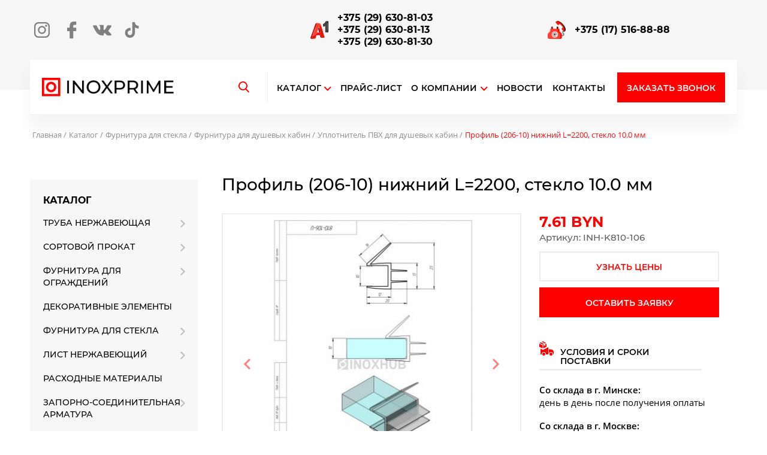

--- FILE ---
content_type: text/html; charset=UTF-8
request_url: https://inoxprime.by/product/profil-206-10-nizhnij-l2200-steklo-10-0-mm/
body_size: 30990
content:
<!DOCTYPE html>
<html lang="ru">
<!-- head -->
<head>
  <meta charset="UTF-8">
  <meta name="viewport" content="width=device-width, initial-scale=1.0">
  <meta name="format-detection" content="telephone=no">
  <meta http-equiv="X-UA-Compatible" content="IE=edge"/>
	<meta name="yandex-verification" content="b85585ffac7fc3ea" />
  <title>Профиль (206-10) нижний L=2200, стекло 10.0 мм купить в Минске, цена - Inoxprime</title>
  <link rel="icon" href="https://inoxprime.by/wp-content/themes/inoxprime/images/favicon.png" sizes="16x16" type="image/png">
    <link rel="canonical" href="https://inoxprime.by/product/profil-206-10-nizhnij-l2200-steklo-10-0-mm/" />
  <meta name='robots' content='index, follow, max-image-preview:large, max-snippet:-1, max-video-preview:-1' />

	<!-- This site is optimized with the Yoast SEO plugin v20.4 - https://yoast.com/wordpress/plugins/seo/ -->
	<meta name="description" content="Профиль (206-10) нижний L=2200, стекло 10.0 мм купить в Минске по ценам производителя с доставкой по Беларуси- Inoxprime" />
	<meta property="og:locale" content="ru_RU" />
	<meta property="og:type" content="article" />
	<meta property="og:title" content="Профиль (206-10) нижний L=2200, стекло 10.0 мм купить в Минске, цена - Inoxprime" />
	<meta property="og:description" content="Профиль (206-10) нижний L=2200, стекло 10.0 мм купить в Минске по ценам производителя с доставкой по Беларуси- Inoxprime" />
	<meta property="og:url" content="https://inoxprime.by/product/profil-206-10-nizhnij-l2200-steklo-10-0-mm/" />
	<meta property="og:site_name" content="Inoxprime" />
	<meta property="article:publisher" content="https://www.facebook.com/inoxprime.by" />
	<meta property="article:modified_time" content="2023-03-03T22:01:22+00:00" />
	<meta property="og:image" content="https://inoxprime.by/wp-content/uploads/2021/08/37812_profil-206-10-nizhniy-l2200-st.jpg" />
	<meta property="og:image:width" content="1200" />
	<meta property="og:image:height" content="1200" />
	<meta property="og:image:type" content="image/jpeg" />
	<meta name="twitter:card" content="summary_large_image" />
	<script type="application/ld+json" class="yoast-schema-graph">{"@context":"https://schema.org","@graph":[{"@type":"WebPage","@id":"https://inoxprime.by/product/profil-206-10-nizhnij-l2200-steklo-10-0-mm/","url":"https://inoxprime.by/product/profil-206-10-nizhnij-l2200-steklo-10-0-mm/","name":"Профиль (206-10) нижний L=2200, стекло 10.0 мм купить в Минске, цена - Inoxprime","isPartOf":{"@id":"https://inoxprime.by/#website"},"primaryImageOfPage":{"@id":"https://inoxprime.by/product/profil-206-10-nizhnij-l2200-steklo-10-0-mm/#primaryimage"},"image":{"@id":"https://inoxprime.by/product/profil-206-10-nizhnij-l2200-steklo-10-0-mm/#primaryimage"},"thumbnailUrl":"https://inoxprime.by/wp-content/uploads/2021/08/37812_profil-206-10-nizhniy-l2200-st.jpg","datePublished":"2021-08-02T14:57:16+00:00","dateModified":"2023-03-03T22:01:22+00:00","description":"Профиль (206-10) нижний L=2200, стекло 10.0 мм купить в Минске по ценам производителя с доставкой по Беларуси- Inoxprime","breadcrumb":{"@id":"https://inoxprime.by/product/profil-206-10-nizhnij-l2200-steklo-10-0-mm/#breadcrumb"},"inLanguage":"ru-RU","potentialAction":[{"@type":"ReadAction","target":["https://inoxprime.by/product/profil-206-10-nizhnij-l2200-steklo-10-0-mm/"]}]},{"@type":"ImageObject","inLanguage":"ru-RU","@id":"https://inoxprime.by/product/profil-206-10-nizhnij-l2200-steklo-10-0-mm/#primaryimage","url":"https://inoxprime.by/wp-content/uploads/2021/08/37812_profil-206-10-nizhniy-l2200-st.jpg","contentUrl":"https://inoxprime.by/wp-content/uploads/2021/08/37812_profil-206-10-nizhniy-l2200-st.jpg","width":1200,"height":1200},{"@type":"BreadcrumbList","@id":"https://inoxprime.by/product/profil-206-10-nizhnij-l2200-steklo-10-0-mm/#breadcrumb","itemListElement":[{"@type":"ListItem","position":1,"name":"Главная страница","item":"https://inoxprime.by/"},{"@type":"ListItem","position":2,"name":"Каталог","item":"https://inoxprime.by/shop/"},{"@type":"ListItem","position":3,"name":"Профиль (206-10) нижний L=2200, стекло 10.0 мм"}]},{"@type":"WebSite","@id":"https://inoxprime.by/#website","url":"https://inoxprime.by/","name":"Inoxprime","description":"","potentialAction":[{"@type":"SearchAction","target":{"@type":"EntryPoint","urlTemplate":"https://inoxprime.by/?s={search_term_string}"},"query-input":"required name=search_term_string"}],"inLanguage":"ru-RU"}]}</script>
	<!-- / Yoast SEO plugin. -->


		<!-- This site uses the Google Analytics by MonsterInsights plugin v8.12.1 - Using Analytics tracking - https://www.monsterinsights.com/ -->
		<!-- Примечание: MonsterInsights в настоящее время не настроен на этом сайте. Владелец сайта должен пройти аутентификацию в Google Analytics на панели настроек MonsterInsights. -->
					<!-- No UA code set -->
				<!-- / Google Analytics by MonsterInsights -->
		<style id='wp-img-auto-sizes-contain-inline-css' type='text/css'>
img:is([sizes=auto i],[sizes^="auto," i]){contain-intrinsic-size:3000px 1500px}
/*# sourceURL=wp-img-auto-sizes-contain-inline-css */
</style>
<style id='classic-theme-styles-inline-css' type='text/css'>
/*! This file is auto-generated */
.wp-block-button__link{color:#fff;background-color:#32373c;border-radius:9999px;box-shadow:none;text-decoration:none;padding:calc(.667em + 2px) calc(1.333em + 2px);font-size:1.125em}.wp-block-file__button{background:#32373c;color:#fff;text-decoration:none}
/*# sourceURL=/wp-includes/css/classic-themes.min.css */
</style>
<link rel='stylesheet' id='contact-form-7-css' href='https://inoxprime.by/wp-content/plugins/contact-form-7/includes/css/styles.css?ver=5.2' type='text/css' media='all' />
<link rel='stylesheet' id='seo-modificator-css' href='https://inoxprime.by/wp-content/plugins/seo-modificator//css/style.css?ver=1.0.6' type='text/css' media='all' />
<style id='woocommerce-inline-inline-css' type='text/css'>
.woocommerce form .form-row .required { visibility: visible; }
/*# sourceURL=woocommerce-inline-inline-css */
</style>
<link rel='stylesheet' id='child-styles-css' href='https://inoxprime.by/wp-content/themes/inoxprime-child/style.css?ver=1.0.3' type='text/css' media='all' />
<link rel='stylesheet' id='styles_fancybox-css' href='https://inoxprime.by/wp-content/themes/inoxprime/css/jquery.fancybox.min.css?ver=6.9' type='text/css' media='all' />
<link rel='stylesheet' id='styles-css' href='https://inoxprime.by/wp-content/themes/inoxprime/css/style.css?ver=6.9' type='text/css' media='all' />
<script type="text/javascript" src="https://inoxprime.by/wp-includes/js/jquery/jquery.min.js?ver=3.7.1" id="jquery-core-js"></script>
<script type="text/javascript" src="https://inoxprime.by/wp-includes/js/jquery/jquery-migrate.min.js?ver=3.4.1" id="jquery-migrate-js"></script>
<script type="text/javascript" id="jquery-js-after">
/* <![CDATA[ */
if (typeof (window.wpfReadyList) == "undefined") {
			var v = jQuery.fn.jquery;
			if (v && parseInt(v) >= 3 && window.self === window.top) {
				var readyList=[];
				window.originalReadyMethod = jQuery.fn.ready;
				jQuery.fn.ready = function(){
					if(arguments.length && arguments.length > 0 && typeof arguments[0] === "function") {
						readyList.push({"c": this, "a": arguments});
					}
					return window.originalReadyMethod.apply( this, arguments );
				};
				window.wpfReadyList = readyList;
			}}
//# sourceURL=jquery-js-after
/* ]]> */
</script>
<link rel="https://api.w.org/" href="https://inoxprime.by/wp-json/" /><link rel="alternate" title="JSON" type="application/json" href="https://inoxprime.by/wp-json/wp/v2/product/2583" />
    <style id="lazy-style">
    .promo-slider__item{background-color: rgb(153, 153, 153);max-height: 680px;}
    .promo-slider__item img{opacity: 0;}
    .categories__thumbnail-wrapper{background-color: rgb(222, 222, 222);}
    .product__thumbnail-wrapper{background-color: rgb(222, 222, 222);height: 260px;}
    .product__thumbnail-wrapper img{width:auto}
    </style>
    <script>
      const delayInit = localStorage.getItem("delayInit");
      document.addEventListener("DOMContentLoaded", () => {
        if(delayInit === "1"){initAct();}
        setTimeout(initAct, 10000);
      });
      document.addEventListener("scroll", initActOnEvent, {passive: true});
      document.addEventListener("click", initActOnEvent);
      document.addEventListener("mousemove", initActOnEvent);
      document.addEventListener("touchstart", initActOnEvent);
      document.addEventListener("resize", initActOnEvent);
      document.addEventListener("orientationChange", initActOnEvent);
      function initActOnEvent (event) {
        initAct();
        event.currentTarget.removeEventListener(event.type, initActOnEvent);
      }
      function initAct () {
        if (window.actDidInit) { return false; }
        window.actDidInit = true;

        const googleTagManager = document.createElement("script");
        googleTagManager.type = "text/javascript";
        googleTagManager.async = true;
        googleTagManager.onload = () => { dataLayer.push({ event: "gtm.js", "gtm.start": (new Date()).getTime(), "gtm.uniqueEventId": 0 }); }
        googleTagManager.src = "https://www.googletagmanager.com/gtm.js?id=GTM-TC6LP4H";
        document.head.append(googleTagManager);

        document.getElementById("lazy-style").innerText = "";
        let pimg = document.querySelectorAll("img[data-src]");
        for(let i = 0, l = pimg.length; i < l; i++){
            pimg[i].src = pimg[i].dataset.src;
        }
        let pimgset = document.querySelectorAll("img[data-srcset]");
        for(let i = 0, l = pimgset.length; i < l; i++){
            pimgset[i].srcset = pimgset[i].dataset.srcset;
        }
        if(delayInit !== "1"){localStorage.setItem("delayInit", "1");}
      }
    </script>
  	<noscript><style>.woocommerce-product-gallery{ opacity: 1 !important; }</style></noscript>
		<meta name="google-site-verification" content="QA6qoxY0L87_jEKXd19KTzAKJ219iZXU1o-XmHSPtpc" />
	<meta name="google-site-verification" content="E1_m3kDig7l9gzudHcA9obt_Y-t3o9xE0NK9FSEWXoc" />
	<style>
		@media (max-width: 629px) {
    section.related.products {
        width: 99%;
    }
}</style>
<style id='global-styles-inline-css' type='text/css'>
:root{--wp--preset--aspect-ratio--square: 1;--wp--preset--aspect-ratio--4-3: 4/3;--wp--preset--aspect-ratio--3-4: 3/4;--wp--preset--aspect-ratio--3-2: 3/2;--wp--preset--aspect-ratio--2-3: 2/3;--wp--preset--aspect-ratio--16-9: 16/9;--wp--preset--aspect-ratio--9-16: 9/16;--wp--preset--color--black: #000000;--wp--preset--color--cyan-bluish-gray: #abb8c3;--wp--preset--color--white: #ffffff;--wp--preset--color--pale-pink: #f78da7;--wp--preset--color--vivid-red: #cf2e2e;--wp--preset--color--luminous-vivid-orange: #ff6900;--wp--preset--color--luminous-vivid-amber: #fcb900;--wp--preset--color--light-green-cyan: #7bdcb5;--wp--preset--color--vivid-green-cyan: #00d084;--wp--preset--color--pale-cyan-blue: #8ed1fc;--wp--preset--color--vivid-cyan-blue: #0693e3;--wp--preset--color--vivid-purple: #9b51e0;--wp--preset--gradient--vivid-cyan-blue-to-vivid-purple: linear-gradient(135deg,rgb(6,147,227) 0%,rgb(155,81,224) 100%);--wp--preset--gradient--light-green-cyan-to-vivid-green-cyan: linear-gradient(135deg,rgb(122,220,180) 0%,rgb(0,208,130) 100%);--wp--preset--gradient--luminous-vivid-amber-to-luminous-vivid-orange: linear-gradient(135deg,rgb(252,185,0) 0%,rgb(255,105,0) 100%);--wp--preset--gradient--luminous-vivid-orange-to-vivid-red: linear-gradient(135deg,rgb(255,105,0) 0%,rgb(207,46,46) 100%);--wp--preset--gradient--very-light-gray-to-cyan-bluish-gray: linear-gradient(135deg,rgb(238,238,238) 0%,rgb(169,184,195) 100%);--wp--preset--gradient--cool-to-warm-spectrum: linear-gradient(135deg,rgb(74,234,220) 0%,rgb(151,120,209) 20%,rgb(207,42,186) 40%,rgb(238,44,130) 60%,rgb(251,105,98) 80%,rgb(254,248,76) 100%);--wp--preset--gradient--blush-light-purple: linear-gradient(135deg,rgb(255,206,236) 0%,rgb(152,150,240) 100%);--wp--preset--gradient--blush-bordeaux: linear-gradient(135deg,rgb(254,205,165) 0%,rgb(254,45,45) 50%,rgb(107,0,62) 100%);--wp--preset--gradient--luminous-dusk: linear-gradient(135deg,rgb(255,203,112) 0%,rgb(199,81,192) 50%,rgb(65,88,208) 100%);--wp--preset--gradient--pale-ocean: linear-gradient(135deg,rgb(255,245,203) 0%,rgb(182,227,212) 50%,rgb(51,167,181) 100%);--wp--preset--gradient--electric-grass: linear-gradient(135deg,rgb(202,248,128) 0%,rgb(113,206,126) 100%);--wp--preset--gradient--midnight: linear-gradient(135deg,rgb(2,3,129) 0%,rgb(40,116,252) 100%);--wp--preset--font-size--small: 13px;--wp--preset--font-size--medium: 20px;--wp--preset--font-size--large: 36px;--wp--preset--font-size--x-large: 42px;--wp--preset--spacing--20: 0.44rem;--wp--preset--spacing--30: 0.67rem;--wp--preset--spacing--40: 1rem;--wp--preset--spacing--50: 1.5rem;--wp--preset--spacing--60: 2.25rem;--wp--preset--spacing--70: 3.38rem;--wp--preset--spacing--80: 5.06rem;--wp--preset--shadow--natural: 6px 6px 9px rgba(0, 0, 0, 0.2);--wp--preset--shadow--deep: 12px 12px 50px rgba(0, 0, 0, 0.4);--wp--preset--shadow--sharp: 6px 6px 0px rgba(0, 0, 0, 0.2);--wp--preset--shadow--outlined: 6px 6px 0px -3px rgb(255, 255, 255), 6px 6px rgb(0, 0, 0);--wp--preset--shadow--crisp: 6px 6px 0px rgb(0, 0, 0);}:where(.is-layout-flex){gap: 0.5em;}:where(.is-layout-grid){gap: 0.5em;}body .is-layout-flex{display: flex;}.is-layout-flex{flex-wrap: wrap;align-items: center;}.is-layout-flex > :is(*, div){margin: 0;}body .is-layout-grid{display: grid;}.is-layout-grid > :is(*, div){margin: 0;}:where(.wp-block-columns.is-layout-flex){gap: 2em;}:where(.wp-block-columns.is-layout-grid){gap: 2em;}:where(.wp-block-post-template.is-layout-flex){gap: 1.25em;}:where(.wp-block-post-template.is-layout-grid){gap: 1.25em;}.has-black-color{color: var(--wp--preset--color--black) !important;}.has-cyan-bluish-gray-color{color: var(--wp--preset--color--cyan-bluish-gray) !important;}.has-white-color{color: var(--wp--preset--color--white) !important;}.has-pale-pink-color{color: var(--wp--preset--color--pale-pink) !important;}.has-vivid-red-color{color: var(--wp--preset--color--vivid-red) !important;}.has-luminous-vivid-orange-color{color: var(--wp--preset--color--luminous-vivid-orange) !important;}.has-luminous-vivid-amber-color{color: var(--wp--preset--color--luminous-vivid-amber) !important;}.has-light-green-cyan-color{color: var(--wp--preset--color--light-green-cyan) !important;}.has-vivid-green-cyan-color{color: var(--wp--preset--color--vivid-green-cyan) !important;}.has-pale-cyan-blue-color{color: var(--wp--preset--color--pale-cyan-blue) !important;}.has-vivid-cyan-blue-color{color: var(--wp--preset--color--vivid-cyan-blue) !important;}.has-vivid-purple-color{color: var(--wp--preset--color--vivid-purple) !important;}.has-black-background-color{background-color: var(--wp--preset--color--black) !important;}.has-cyan-bluish-gray-background-color{background-color: var(--wp--preset--color--cyan-bluish-gray) !important;}.has-white-background-color{background-color: var(--wp--preset--color--white) !important;}.has-pale-pink-background-color{background-color: var(--wp--preset--color--pale-pink) !important;}.has-vivid-red-background-color{background-color: var(--wp--preset--color--vivid-red) !important;}.has-luminous-vivid-orange-background-color{background-color: var(--wp--preset--color--luminous-vivid-orange) !important;}.has-luminous-vivid-amber-background-color{background-color: var(--wp--preset--color--luminous-vivid-amber) !important;}.has-light-green-cyan-background-color{background-color: var(--wp--preset--color--light-green-cyan) !important;}.has-vivid-green-cyan-background-color{background-color: var(--wp--preset--color--vivid-green-cyan) !important;}.has-pale-cyan-blue-background-color{background-color: var(--wp--preset--color--pale-cyan-blue) !important;}.has-vivid-cyan-blue-background-color{background-color: var(--wp--preset--color--vivid-cyan-blue) !important;}.has-vivid-purple-background-color{background-color: var(--wp--preset--color--vivid-purple) !important;}.has-black-border-color{border-color: var(--wp--preset--color--black) !important;}.has-cyan-bluish-gray-border-color{border-color: var(--wp--preset--color--cyan-bluish-gray) !important;}.has-white-border-color{border-color: var(--wp--preset--color--white) !important;}.has-pale-pink-border-color{border-color: var(--wp--preset--color--pale-pink) !important;}.has-vivid-red-border-color{border-color: var(--wp--preset--color--vivid-red) !important;}.has-luminous-vivid-orange-border-color{border-color: var(--wp--preset--color--luminous-vivid-orange) !important;}.has-luminous-vivid-amber-border-color{border-color: var(--wp--preset--color--luminous-vivid-amber) !important;}.has-light-green-cyan-border-color{border-color: var(--wp--preset--color--light-green-cyan) !important;}.has-vivid-green-cyan-border-color{border-color: var(--wp--preset--color--vivid-green-cyan) !important;}.has-pale-cyan-blue-border-color{border-color: var(--wp--preset--color--pale-cyan-blue) !important;}.has-vivid-cyan-blue-border-color{border-color: var(--wp--preset--color--vivid-cyan-blue) !important;}.has-vivid-purple-border-color{border-color: var(--wp--preset--color--vivid-purple) !important;}.has-vivid-cyan-blue-to-vivid-purple-gradient-background{background: var(--wp--preset--gradient--vivid-cyan-blue-to-vivid-purple) !important;}.has-light-green-cyan-to-vivid-green-cyan-gradient-background{background: var(--wp--preset--gradient--light-green-cyan-to-vivid-green-cyan) !important;}.has-luminous-vivid-amber-to-luminous-vivid-orange-gradient-background{background: var(--wp--preset--gradient--luminous-vivid-amber-to-luminous-vivid-orange) !important;}.has-luminous-vivid-orange-to-vivid-red-gradient-background{background: var(--wp--preset--gradient--luminous-vivid-orange-to-vivid-red) !important;}.has-very-light-gray-to-cyan-bluish-gray-gradient-background{background: var(--wp--preset--gradient--very-light-gray-to-cyan-bluish-gray) !important;}.has-cool-to-warm-spectrum-gradient-background{background: var(--wp--preset--gradient--cool-to-warm-spectrum) !important;}.has-blush-light-purple-gradient-background{background: var(--wp--preset--gradient--blush-light-purple) !important;}.has-blush-bordeaux-gradient-background{background: var(--wp--preset--gradient--blush-bordeaux) !important;}.has-luminous-dusk-gradient-background{background: var(--wp--preset--gradient--luminous-dusk) !important;}.has-pale-ocean-gradient-background{background: var(--wp--preset--gradient--pale-ocean) !important;}.has-electric-grass-gradient-background{background: var(--wp--preset--gradient--electric-grass) !important;}.has-midnight-gradient-background{background: var(--wp--preset--gradient--midnight) !important;}.has-small-font-size{font-size: var(--wp--preset--font-size--small) !important;}.has-medium-font-size{font-size: var(--wp--preset--font-size--medium) !important;}.has-large-font-size{font-size: var(--wp--preset--font-size--large) !important;}.has-x-large-font-size{font-size: var(--wp--preset--font-size--x-large) !important;}
/*# sourceURL=global-styles-inline-css */
</style>
<link rel='stylesheet' id='mailpoet_public-css' href='https://inoxprime.by/wp-content/plugins/mailpoet/assets/dist/css/mailpoet-public.c040faed.css?ver=6.9' type='text/css' media='all' />
</head>

<body class="wp-singular product-template-default single single-product postid-2583 wp-theme-inoxprime wp-child-theme-inoxprime-child theme-inoxprime woocommerce woocommerce-page woocommerce-no-js">
	
<style>.wpfFilterButton.wpfButton.active {
    background-color: red; /* Применяемый стиль при наличии класса "active" */
}


</style>
<div class="page-wrapper">
  <!-- header -->
  <header class="page-header">
    <div class="container">
      <div class="page-header__inner">
        <div class="page-header__contact">
          <ul class="socials">
            <li class="socials__item">
              <a class="socials__link" href="https://www.instagram.com/inoxprime.by/?hl=ru">
                <span class="visually-hidden">Instagram</span>
                <svg class="socials__icon socials__icon--insta" width="26" height="26" viewBox="0 0 16 16" fill="none" xmlns="http://www.w3.org/2000/svg">
                  <path d="M11.5845 0H4.41533C1.98072 0 0 1.98081 0 4.41542V11.5846C0 14.0193 1.98072 16 4.41533 16H11.5845C14.0193 16 16 14.0192 16 11.5846V4.41542C16.0001 1.98081 14.0193 0 11.5845 0ZM14.5805 11.5846C14.5805 13.2365 13.2365 14.5804 11.5846 14.5804H4.41533C2.76348 14.5805 1.4196 13.2365 1.4196 11.5846V4.41542C1.4196 2.76358 2.76348 1.4196 4.41533 1.4196H11.5845C13.2364 1.4196 14.5804 2.76358 14.5804 4.41542V11.5846H14.5805Z"></path>
                  <path d="M7.99998 3.87741C5.72663 3.87741 3.87718 5.72686 3.87718 8.00021C3.87718 10.2735 5.72663 12.1228 7.99998 12.1228C10.2733 12.1228 12.1228 10.2735 12.1228 8.00021C12.1228 5.72686 10.2733 3.87741 7.99998 3.87741ZM7.99998 10.7031C6.50949 10.7031 5.29678 9.49059 5.29678 8.00011C5.29678 6.50953 6.5094 5.29691 7.99998 5.29691C9.49055 5.29691 10.7032 6.50953 10.7032 8.00011C10.7032 9.49059 9.49046 10.7031 7.99998 10.7031Z"></path>
                  <path d="M12.2956 2.67368C12.0221 2.67368 11.7534 2.7844 11.5603 2.97842C11.3662 3.17148 11.2546 3.44026 11.2546 3.71471C11.2546 3.98832 11.3663 4.257 11.5603 4.45101C11.7533 4.64408 12.0221 4.75575 12.2956 4.75575C12.5701 4.75575 12.8379 4.64408 13.0319 4.45101C13.2259 4.257 13.3367 3.98822 13.3367 3.71471C13.3367 3.44026 13.2259 3.17148 13.0319 2.97842C12.8389 2.7844 12.5701 2.67368 12.2956 2.67368Z"></path>
                </svg>
              </a>
            </li>
            <li class="socials__item">
              <a class="socials__link" href="https://www.facebook.com/inoxprime.by">
                <span class="visually-hidden">Facebook</span>
                <svg class="socials__icon socials__icon--fb" width="21" height="29" viewBox="0 0 11 19" fill="none" xmlns="http://www.w3.org/2000/svg">
                  <path d="M9.6254 0.00384923L7.22636 0C4.53113 0 2.78935 1.78701 2.78935 4.55288V6.65206H0.377225C0.168789 6.65206 0 6.82104 0 7.02947V10.0709C0 10.2794 0.168982 10.4482 0.377225 10.4482H2.78935V18.1228C2.78935 18.3312 2.95814 18.5 3.16657 18.5H6.31371C6.52214 18.5 6.69093 18.331 6.69093 18.1228V10.4482H9.51127C9.7197 10.4482 9.88849 10.2794 9.88849 10.0709L9.88965 7.02947C9.88965 6.92939 9.84981 6.83355 9.77917 6.76272C9.70854 6.6919 9.61231 6.65206 9.51223 6.65206H6.69093V4.87255C6.69093 4.01725 6.89475 3.58306 8.00891 3.58306L9.62501 3.58248C9.83325 3.58248 10.002 3.4135 10.002 3.20526V0.381074C10.002 0.173023 9.83345 0.00423416 9.6254 0.00384923Z"/>
                </svg>
              </a>
            </li>
            <li style="display: none;" class="socials__item">
              <a class="socials__link" href="https://www.youtube.com/channel/UCnpKeSnMgPv-FWm53jUGUOA/about">
                <span class="visually-hidden">Youtube</span>
                <svg class="socials__icon socials__icon--ytb" width="32" height="25" viewBox="0 0 22 15" fill="none" xmlns="http://www.w3.org/2000/svg">
                  <path fill-rule="evenodd" clip-rule="evenodd" d="M19.0941 0.4588C20.0117 0.705934 20.7352 1.42936 20.9822 2.34712C21.4412 4.02345 21.4235 7.51765 21.4235 7.51765C21.4235 7.51765 21.4235 10.994 20.9824 12.6705C20.7352 13.5881 20.0118 14.3117 19.0941 14.5587C17.4176 15 10.7118 15 10.7118 15C10.7118 15 4.02345 15 2.32947 14.5412C1.4117 14.2941 0.688282 13.5705 0.441147 12.6529C0 10.994 0 7.5 0 7.5C0 7.5 0 4.02345 0.441147 2.34712C0.688118 1.42952 1.42936 0.688282 2.3293 0.441311C4.0058 0 10.7116 0 10.7116 0C10.7116 0 17.4176 0 19.0941 0.4588ZM14.1528 7.49988L8.57643 10.7117V4.2881L14.1528 7.49988Z"/>
                </svg>
              </a>
            </li>
            <li class="socials__item">
              <a class="socials__link" href="https://vk.com/inoxprime">
                <span class="visually-hidden">Вконтакте</span>
                <svg class="socials__icon" width="31" height="23" viewBox="0 0 21 13" fill="none" xmlns="http://www.w3.org/2000/svg">
                  <path fill-rule="evenodd" clip-rule="evenodd" d="M18.0592 8.11175C18.7544 8.79047 19.4881 9.42906 20.1116 10.1762C20.3871 10.5083 20.6478 10.8509 20.8473 11.2362C21.13 11.784 20.874 12.3868 20.3828 12.4195L17.3297 12.4181C16.5422 12.4834 15.914 12.1664 15.3858 11.628C14.9631 11.1975 14.5716 10.7392 14.1652 10.2941C13.9985 10.1122 13.8241 9.94101 13.6158 9.80571C13.199 9.53517 12.8372 9.618 12.599 10.0527C12.3564 10.4948 12.3014 10.9844 12.2776 11.4772C12.2449 12.1961 12.0276 12.3851 11.3054 12.418C9.76202 12.4908 8.29729 12.2573 6.9366 11.4787C5.73696 10.7924 4.8067 9.8234 3.997 8.72644C2.42051 6.59041 1.21324 4.24327 0.128181 1.83036C-0.116056 1.28673 0.0625599 0.994917 0.662377 0.984589C1.6584 0.96524 2.65428 0.966617 3.65148 0.983212C4.05629 0.989133 4.32428 1.22132 4.48059 1.60375C5.01947 2.92878 5.67885 4.18942 6.50651 5.35793C6.72693 5.66903 6.95168 5.98013 7.27173 6.19909C7.62579 6.44154 7.89537 6.36118 8.06193 5.96677C8.16763 5.71668 8.2139 5.44731 8.23773 5.17945C8.31664 4.25793 8.32704 3.338 8.18863 2.41972C8.10366 1.84661 7.78086 1.47561 7.209 1.36716C6.91718 1.31187 6.96063 1.20328 7.10192 1.03671C7.34733 0.749441 7.57814 0.570618 8.03825 0.570618H11.4888C12.032 0.677829 12.1526 0.92186 12.227 1.46845L12.2299 5.30126C12.224 5.51286 12.3356 6.14077 12.7168 6.28083C13.0218 6.38053 13.2229 6.1365 13.4059 5.94308C14.232 5.06625 14.8217 4.03001 15.3484 2.95701C15.5822 2.4852 15.7832 1.99521 15.978 1.50563C16.1223 1.14234 16.3488 0.963587 16.758 0.971506L20.0789 0.974466C20.1774 0.974466 20.277 0.975913 20.3724 0.992232C20.932 1.0876 21.0854 1.32833 20.9125 1.87478C20.6402 2.73212 20.1103 3.44659 19.5923 4.16436C19.0384 4.93067 18.4461 5.67075 17.8969 6.44161C17.3923 7.14554 17.4324 7.50036 18.0592 8.11175Z"></path>
                </svg>
              </a>
            </li>
            <li class="socials__item">
              <a class="socials__link" href="http://www.tiktok.com/@inoxprime.by">
                <span class="visually-hidden">TikTok</span>
                <svg class="socials__icon" width="28" height="28" viewBox="0 0 18 18" fill="none" xmlns="http://www.w3.org/2000/svg">
                  <path d="M14.4925 4.17164C14.3786 4.11277 14.2677 4.04824 14.1603 3.97828C13.8478 3.77172 13.5614 3.52833 13.307 3.25336C12.6707 2.52527 12.433 1.78664 12.3455 1.26949H12.349C12.2759 0.840234 12.3061 0.5625 12.3107 0.5625H9.41242V11.7696C9.41242 11.9201 9.41242 12.0688 9.40609 12.2157C9.40609 12.234 9.40434 12.2509 9.40328 12.2706C9.40328 12.2787 9.40328 12.2871 9.40152 12.2955C9.40152 12.2977 9.40152 12.2998 9.40152 12.3019C9.37097 12.704 9.24207 13.0924 9.02616 13.433C8.81025 13.7736 8.51395 14.0559 8.16332 14.2552C7.79789 14.4631 7.38457 14.5721 6.96414 14.5716C5.61379 14.5716 4.51937 13.4705 4.51937 12.1106C4.51937 10.7508 5.61379 9.64969 6.96414 9.64969C7.21976 9.64945 7.4738 9.68967 7.71684 9.76887L7.72035 6.81785C6.98255 6.72255 6.233 6.78118 5.519 6.99006C4.80499 7.19894 4.14202 7.55352 3.57191 8.03145C3.07237 8.46548 2.6524 8.98337 2.3309 9.5618C2.20855 9.77273 1.74695 10.6204 1.69105 11.996C1.6559 12.7768 1.89039 13.5858 2.00219 13.9201V13.9271C2.0725 14.124 2.34496 14.7959 2.78898 15.3622C3.14703 15.8165 3.57005 16.2156 4.04441 16.5466V16.5396L4.05145 16.5466C5.45453 17.5001 7.0102 17.4375 7.0102 17.4375C7.27949 17.4266 8.1816 17.4375 9.20606 16.952C10.3423 16.4137 10.9892 15.6118 10.9892 15.6118C11.4024 15.1327 11.731 14.5866 11.9609 13.9971C12.2232 13.3077 12.3107 12.4808 12.3107 12.1504V6.20473C12.3459 6.22582 12.8141 6.53555 12.8141 6.53555C12.8141 6.53555 13.4888 6.96797 14.5414 7.24957C15.2965 7.44996 16.3139 7.49215 16.3139 7.49215V4.61496C15.9575 4.65363 15.2336 4.54113 14.4925 4.17164Z"/>
                </svg>
              </a>
            </li>
          </ul>
                    <div class="js--page-header-phones page-header__phone  header-phone">
            <div class="page-header__phone-grid icon-decor icon-decor--phone">
              <div class="header-phone__item">
                <ul class="header-phone__list-phones">
                  <li class="header-phone__list-phone">
                    <a href="tel:+375296308103">+375 (29) 630-81-03</a>
                  </li>                  
					<li class="header-phone__list-phone">
					<a href="tel:+375296308113">+375 (29) 630-81-13</a>
                  </li>

                  <li class="header-phone__list-phone">
                    <a href="tel:+375296308130">+375 (29) 630-81-30</a>
                  </li>
                </ul>
              </div>
            </div>
            <div class="page-header__phone-grid icon-decor icon-decor--phone icon-decor--phone-2">
              <div class="header-phone__item">
                <ul class="header-phone__list-phones">
                  <li class="header-phone__list-phone">
                    <a href="tel:+375175168888">+375 (17) 516-88-88</a>
                  </li>
                </ul>
              </div>
            </div>
          </div>
                  </div>
        <div class="js--overlay page-header__overlay"></div>
        <div class="page-header__main">
          <a href="/" class="logo">
            <img src="https://inoxprime.by/wp-content/themes/inoxprime/images/pic-logo.png" alt="Профиль (206-10) нижний L=2200, стекло 10.0 мм – inoxprime.by – 1" class="logo__image">
          </a>
          <a href="#" class="js--search-trigger search-trigger">
            <span class="visually-hidden">Открыть поиск</span>
            <svg class="search-trigger__icon" width="18" height="19" viewBox="0 0 18 19" fill="none" xmlns="http://www.w3.org/2000/svg">
              <path d="M17.5704 16.8324L13.1721 12.2579C14.303 10.9136 14.9226 9.22216 14.9226 7.46129C14.9226 3.3472 11.5754 0 7.4613 0C3.3472 0 0 3.3472 0 7.46129C0 11.5754 3.3472 14.9226 7.4613 14.9226C9.00578 14.9226 10.4776 14.4567 11.736 13.5724L16.1677 18.1815C16.3529 18.3739 16.602 18.48 16.869 18.48C17.1217 18.48 17.3615 18.3837 17.5435 18.2085C17.9301 17.8364 17.9425 17.2194 17.5704 16.8324ZM7.4613 1.94642C10.5023 1.94642 12.9762 4.42033 12.9762 7.46129C12.9762 10.5023 10.5023 12.9762 7.4613 12.9762C4.42033 12.9762 1.94643 10.5023 1.94643 7.46129C1.94643 4.42033 4.42033 1.94642 7.4613 1.94642Z"></path>
            </svg>
          </a>
          <a href="#" class="js--phone-trigger phone-trigger">
            <span class="visually-hidden">Открыть телефоны</span>
            <svg class="phone-trigger__icon" width="17" height="17" viewBox="0 0 17 17" fill="none" xmlns="http://www.w3.org/2000/svg">
              <path d="M16.07 13.1719C16.0245 13.027 15.7346 12.8135 15.2008 12.5321C15.0561 12.4434 14.85 12.3228 14.5834 12.1698C14.3165 12.0169 14.0742 11.8759 13.857 11.7471C13.6394 11.6183 13.4355 11.4936 13.245 11.373C13.2146 11.3489 13.1193 11.2786 12.9592 11.1616C12.7989 11.045 12.6637 10.9584 12.5529 10.9019C12.4424 10.8458 12.3337 10.8176 12.2269 10.8176C12.0744 10.8176 11.8839 10.9323 11.6553 11.1616C11.4266 11.3911 11.2168 11.6405 11.0263 11.9103C10.8357 12.1801 10.6336 12.4294 10.4203 12.6589C10.2067 12.8884 10.0312 13.003 9.89406 13.003C9.82524 13.003 9.73942 12.9827 9.63658 12.9428C9.53378 12.9026 9.45557 12.8681 9.40189 12.8403C9.34869 12.8119 9.25738 12.7558 9.12766 12.671C8.9977 12.5865 8.92542 12.5402 8.9102 12.5321C7.86556 11.9202 6.96963 11.2199 6.22226 10.4313C5.47512 9.64232 4.8116 8.69671 4.23209 7.5939C4.22448 7.57779 4.18053 7.50129 4.10052 7.36453C4.0204 7.22764 3.96699 7.13118 3.94031 7.07468C3.91363 7.0184 3.88122 6.93585 3.84316 6.82721C3.8051 6.71857 3.78599 6.62807 3.78599 6.55555C3.78599 6.41075 3.89468 6.22553 4.11202 6.00013C4.32932 5.77486 4.56577 5.56147 4.82113 5.36038C5.0767 5.1593 5.31291 4.93788 5.53029 4.69649C5.74759 4.45498 5.85624 4.25386 5.85624 4.09291C5.85624 3.98029 5.82956 3.86548 5.77623 3.74881C5.72287 3.63188 5.6409 3.4892 5.53029 3.32008C5.41963 3.15106 5.35293 3.05054 5.33001 3.01818C5.21575 2.8171 5.09769 2.60181 4.97554 2.37239C4.85338 2.14302 4.72006 1.88734 4.57511 1.60566C4.43028 1.3241 4.31598 1.10669 4.23201 0.953779C3.96527 0.390451 3.76323 0.0844505 3.62594 0.036326C3.57253 0.0121791 3.49241 0 3.38576 0C3.17976 0 2.91101 0.0401742 2.57933 0.120776C2.24753 0.201252 1.98644 0.28566 1.79578 0.374339C1.4145 0.543283 1.01039 1.03425 0.583316 1.84708C0.194425 2.60354 0 3.35226 0 4.0927C0 4.30985 0.013341 4.52112 0.0400229 4.72656C0.0667048 4.93179 0.11438 5.16323 0.183088 5.42086C0.251675 5.67839 0.307002 5.86971 0.348828 5.99429C0.390694 6.11896 0.468857 6.34228 0.583276 6.66436C0.697536 6.98634 0.766244 7.18345 0.78912 7.25589C1.05598 8.04474 1.37244 8.74897 1.73841 9.3688C2.34056 10.399 3.16229 11.4637 4.20312 12.5625C5.244 13.6611 6.25246 14.5285 7.22856 15.1643C7.81568 15.5506 8.48309 15.8846 9.2303 16.1665C9.29897 16.1905 9.4857 16.2629 9.79062 16.3839C10.0957 16.5046 10.3073 16.5871 10.4254 16.6314C10.5436 16.6757 10.7248 16.7341 10.9686 16.8067C11.2129 16.8792 11.432 16.9295 11.6264 16.9579C11.821 16.9857 12.0212 17 12.2269 17C12.9283 17 13.6377 16.7946 14.3545 16.3842C15.1244 15.9336 15.5895 15.5069 15.7496 15.1042C15.8338 14.9031 15.9136 14.6274 15.9898 14.2772C16.0663 13.9271 16.1043 13.6435 16.1043 13.4261C16.1045 13.3131 16.093 13.2287 16.07 13.1719Z" fill="#FF0000"/>
              </svg>
          </a>
          <button class="js--mobile-menu-trigger menu-trigger" type="button">
            <span class="visually-hidden">Открыть меню</span>
            <span class="menu-trigger__icon"></span>
          </button>
          <nav class="js--mobile-menu-wrapper navigation">
            <button class="js--mobile-menu-close navigation__close" type="button">
              <span class="visually-hidden">Закрыть меню</span>
              <span class="navigation__close-icon"></span>
            </button>
            <ul class="navigation-contacts">
              <li class="navigation-contacts__item">
                <a href="mailto:info@inoxprime.by" class="page-header__mail icon-decor icon-decor--mail">info@inoxprime.by</a>
              </li>
              <li class="navigation-contacts__item">
                <p class="page-header__phone icon-decor icon-decor--phone">
                  <a href="tel:+375296308130" target="_blank">+375 (29) 630-81-30                                                                                                           </a>,
                  <a href="tel:+375296304830" target="_blank">+375 (29) 630-48-30</a>                </p>
                <ul class="messengers">
                  <li class="messengers__item">
                    <span class="visually-hidden">Telegramm</span>
                    <svg width="16" height="15" viewBox="0 0 16 15" fill="none" xmlns="http://www.w3.org/2000/svg">
                      <path d="M0.274682 7.22105L3.85801 8.55846L5.24498 13.0189C5.33373 13.3046 5.68306 13.4102 5.91493 13.2206L7.91234 11.5923C8.12171 11.4217 8.41993 11.4132 8.63874 11.572L12.2414 14.1876C12.4894 14.3679 12.8408 14.232 12.903 13.9323L15.5421 1.23769C15.61 0.91028 15.2883 0.637147 14.9766 0.757721L0.270483 6.43089C-0.0924325 6.57085 -0.0892704 7.08466 0.274682 7.22105ZM5.02146 7.84652L12.0246 3.53327C12.1505 3.45598 12.28 3.62616 12.1719 3.72641L6.39225 9.09887C6.1891 9.28797 6.05805 9.54104 6.02094 9.81573L5.82406 11.2748C5.79799 11.4696 5.52433 11.4889 5.47058 11.3004L4.71339 8.63979C4.62666 8.33634 4.75304 8.0122 5.02146 7.84652Z" fill="#50B6D7"></path>
                    </svg>
                  </li>
                  <li class="messengers__item">
                    <span class="visually-hidden">Viber</span>
                    <svg width="14" height="15" viewBox="0 0 14 15" fill="none" xmlns="http://www.w3.org/2000/svg">
                      <path d="M11.7925 6.37496C11.8093 4.40112 10.1282 2.59165 8.04501 2.34143C8.00358 2.33651 7.95844 2.32904 7.91067 2.32111C7.80753 2.30402 7.70089 2.28647 7.59329 2.28647C7.16634 2.28647 7.05221 2.58637 7.02216 2.76526C6.99293 2.93916 7.02082 3.08521 7.10485 3.19953C7.24624 3.39178 7.49502 3.42591 7.69484 3.45328C7.75341 3.46137 7.80868 3.46889 7.85494 3.47928C9.72659 3.89751 10.3568 4.55501 10.6648 6.41075C10.6723 6.45609 10.6757 6.51198 10.6793 6.57123C10.6928 6.79307 10.7208 7.25458 11.2169 7.25458H11.217C11.2583 7.25458 11.3027 7.25103 11.3489 7.24397C11.8109 7.17375 11.7965 6.75189 11.7895 6.54919C11.7875 6.4921 11.7857 6.4381 11.7905 6.40219C11.7918 6.39314 11.7924 6.38404 11.7925 6.37496Z" fill="#7F40BD"></path>
                      <path d="M7.47229 1.61691C7.52772 1.62091 7.58022 1.62473 7.62391 1.63143C10.6973 2.1041 12.1108 3.56026 12.5025 6.65773C12.5091 6.7104 12.5102 6.7746 12.5112 6.8426C12.5152 7.0846 12.5232 7.58805 13.0639 7.59847L13.0807 7.59863C13.2502 7.59863 13.3851 7.5475 13.4816 7.44654C13.6499 7.27051 13.6381 7.00899 13.6286 6.7988C13.6264 6.74723 13.6241 6.69867 13.6247 6.65615C13.6638 3.48824 10.9216 0.615585 7.75653 0.508781C7.74341 0.508343 7.73088 0.509054 7.71822 0.510831C7.71201 0.511734 7.70048 0.512882 7.68073 0.512882C7.64918 0.512882 7.61035 0.510148 7.56917 0.507359C7.51938 0.503941 7.46294 0.500031 7.40574 0.500031C6.90168 0.500031 6.80587 0.858288 6.79362 1.07184C6.76535 1.56542 7.24282 1.60015 7.47229 1.61691Z" fill="#7F40BD"></path>
                      <path d="M12.354 10.661C12.2886 10.6111 12.221 10.5594 12.1578 10.5084C11.8222 10.2384 11.4652 9.98949 11.12 9.74875C11.0483 9.69885 10.9767 9.6489 10.9053 9.5988C10.463 9.28815 10.0654 9.13718 9.68975 9.13718C9.18379 9.13718 8.74268 9.41675 8.37859 9.968C8.21729 10.2124 8.02159 10.3312 7.78042 10.3312C7.63783 10.3312 7.47576 10.2905 7.29884 10.2102C5.87131 9.56287 4.85196 8.57035 4.26908 7.2602C3.9873 6.62697 4.07865 6.21307 4.57456 5.8762C4.85617 5.68506 5.38035 5.32924 5.34322 4.64786C5.30117 3.87409 3.59388 1.54585 2.87452 1.28144C2.56996 1.16944 2.24996 1.1684 1.9217 1.27884C1.09471 1.55684 0.501273 2.04506 0.205359 2.69062C-0.0806019 3.31442 -0.0676957 4.04685 0.24271 4.80875C1.14002 7.01162 2.40158 8.93224 3.99249 10.5171C5.54972 12.0686 7.46367 13.3395 9.68114 14.2943C9.88102 14.3803 10.0907 14.4272 10.2437 14.4614C10.2959 14.4732 10.3409 14.4832 10.3738 14.4922C10.3918 14.4971 10.4104 14.4998 10.4291 14.4999L10.4466 14.5C10.4467 14.5 10.4466 14.5 10.4467 14.5C11.4897 14.5 12.742 13.547 13.1266 12.4604C13.4635 11.5091 12.8483 11.0388 12.354 10.661Z" fill="#7F40BD"></path>
                      <path d="M7.93335 4.13322C7.75479 4.13773 7.38317 4.14695 7.25279 4.52544C7.19179 4.7023 7.19909 4.85586 7.27453 4.98186C7.38522 5.16674 7.59732 5.22339 7.79023 5.25448C8.48985 5.36675 8.84915 5.75361 8.921 6.47188C8.95439 6.80679 9.17992 7.04066 9.46949 7.04066H9.46955C9.49093 7.04066 9.5128 7.0394 9.5346 7.03675C9.88285 6.99532 10.0517 6.73944 10.0364 6.27632C10.042 5.79296 9.78906 5.24423 9.35883 4.80714C8.92707 4.36871 8.4067 4.12179 7.93335 4.13322Z" fill="#7F40BD"></path>
                    </svg>
                  </li>
                  <li class="messengers__item">
                    <span class="visually-hidden">Whatsapp</span>
                    <svg width="16" height="16" viewBox="0 0 16 16" fill="none" xmlns="http://www.w3.org/2000/svg">
                      <path d="M8.002 0H7.998C3.587 0 0 3.588 0 8C0 9.75 0.564 11.372 1.523 12.689L0.526 15.661L3.601 14.678C4.866 15.516 6.375 16 8.002 16C12.413 16 16 12.411 16 8C16 3.589 12.413 0 8.002 0Z" fill="#4CAF50"></path>
                      <path d="M12.657 11.2969C12.464 11.8419 11.698 12.2939 11.087 12.4259C10.669 12.5149 10.123 12.5859 8.28505 11.8239C5.93405 10.8499 4.42005 8.46094 4.30205 8.30594C4.18905 8.15094 3.35205 7.04094 3.35205 5.89294C3.35205 4.74494 3.93505 4.18594 4.17005 3.94594C4.36305 3.74894 4.68205 3.65894 4.98805 3.65894C5.08705 3.65894 5.17605 3.66394 5.25605 3.66794C5.49105 3.67794 5.60905 3.69194 5.76405 4.06294C5.95705 4.52794 6.42705 5.67594 6.48305 5.79394C6.54005 5.91194 6.59705 6.07194 6.51705 6.22694C6.44205 6.38694 6.37605 6.45794 6.25805 6.59394C6.14005 6.72994 6.02805 6.83394 5.91005 6.97994C5.80205 7.10694 5.68005 7.24294 5.81605 7.47794C5.95205 7.70794 6.42205 8.47494 7.11405 9.09094C8.00705 9.88594 8.73105 10.1399 8.99005 10.2479C9.18305 10.3279 9.41305 10.3089 9.55405 10.1589C9.73305 9.96594 9.95405 9.64594 10.179 9.33094C10.339 9.10494 10.541 9.07694 10.753 9.15694C10.969 9.23194 12.112 9.79694 12.347 9.91394C12.582 10.0319 12.737 10.0879 12.794 10.1869C12.85 10.2859 12.85 10.7509 12.657 11.2969Z" fill="#FAFAFA"></path>
                    </svg>
                  </li>
                </ul>
              </li>
            </ul>
            <div class="menu-glavnoe-menyu-container"><ul id="menu-glavnoe-menyu" class="main-menu"><li id="menu-item-67" class="js--open-catalog main-menu__item--has-child menu-item menu-item-type-custom menu-item-object-custom menu-item-has-children menu-item-67"><a href="#">Каталог</a>
<ul class="sub-menu">
	<li id="menu-item-131" class="menu-item menu-item-type-taxonomy menu-item-object-product_cat menu-item-131"><a href="https://inoxprime.by/product-category/truba-nerzhaveyushhaya/">Труба нержавеющая</a></li>
	<li id="menu-item-132" class="menu-item menu-item-type-taxonomy menu-item-object-product_cat menu-item-132"><a href="https://inoxprime.by/product-category/furnitura-dlya-ograzhdenij/">Фурнитура для ограждений</a></li>
	<li id="menu-item-133" class="menu-item menu-item-type-taxonomy menu-item-object-product_cat current-product-ancestor menu-item-133"><a href="https://inoxprime.by/product-category/furnitura-dlya-stekla/">Фурнитура для стекла</a></li>
	<li id="menu-item-130" class="menu-item menu-item-type-taxonomy menu-item-object-product_cat menu-item-130"><a href="https://inoxprime.by/product-category/sortovoj-prokat/">Сортовой прокат</a></li>
	<li id="menu-item-6679" class="menu-item menu-item-type-taxonomy menu-item-object-product_cat menu-item-6679"><a href="https://inoxprime.by/product-category/list-nerzhaveyushhij/">Лист нержавеющий</a></li>
	<li id="menu-item-6678" class="menu-item menu-item-type-taxonomy menu-item-object-product_cat menu-item-6678"><a href="https://inoxprime.by/product-category/dostupnaya-sreda/">Доступная среда</a></li>
	<li id="menu-item-7012" class="menu-item menu-item-type-taxonomy menu-item-object-product_cat menu-item-7012"><a href="https://inoxprime.by/product-category/dekorativnye-elementy/">Декоративные элементы</a></li>
	<li id="menu-item-7023" class="menu-item menu-item-type-taxonomy menu-item-object-product_cat menu-item-7023"><a href="https://inoxprime.by/product-category/ucenennye-tovary/">Уцененные товары</a></li>
	<li id="menu-item-8334" class="menu-item menu-item-type-taxonomy menu-item-object-product_cat menu-item-8334"><a href="https://inoxprime.by/product-category/dispensery/">Диспенсеры</a></li>
	<li id="menu-item-9037" class="menu-item menu-item-type-taxonomy menu-item-object-product_cat menu-item-9037"><a href="https://inoxprime.by/product-category/malye-arhitekturnye-formy/">Малые архитектурные формы</a></li>
	<li id="menu-item-12063" class="menu-item menu-item-type-taxonomy menu-item-object-product_cat menu-item-12063"><a href="https://inoxprime.by/product-category/gotovye-resheniya/">Готовые решения</a></li>
	<li id="menu-item-7266" class="menu-item menu-item-type-taxonomy menu-item-object-product_cat menu-item-7266"><a href="https://inoxprime.by/product-category/zaporno-soedinitelnaya-armatura/">Запорно-соединительная арматура</a></li>
</ul>
</li>
<li id="menu-item-66" class="menu-item menu-item-type-post_type menu-item-object-page menu-item-66"><a href="https://inoxprime.by/pricelist/">Прайс-лист</a></li>
<li id="menu-item-65" class="menu-item menu-item-type-post_type menu-item-object-page menu-item-has-children menu-item-65"><a href="https://inoxprime.by/o-kompanii/">О компании</a>
<ul class="sub-menu">
	<li id="menu-item-6929" class="menu-item menu-item-type-post_type menu-item-object-page menu-item-6929"><a href="https://inoxprime.by/oplata/">Оплата</a></li>
</ul>
</li>
<li id="menu-item-82" class="menu-item menu-item-type-post_type menu-item-object-page menu-item-82"><a href="https://inoxprime.by/novosti/">Новости</a></li>
<li id="menu-item-64" class="menu-item menu-item-type-post_type menu-item-object-page menu-item-64"><a href="https://inoxprime.by/kontakty/">Контакты</a></li>
</ul></div>            <div class="mobile-menu-media">
              <div class="menu-mobilnoe-menyu-container"><ul id="menu-mobilnoe-menyu" class="menu-mobile-js"><li id="menu-item-6934" class="menu-item menu-item-type-custom menu-item-object-custom menu-item-has-children menu-item-6934"><a href="#">Каталог</a>
<ul class="sub-menu">
	<li id="menu-item-6935" class="menu-item menu-item-type-taxonomy menu-item-object-product_cat menu-item-has-children menu-item-6935"><a href="https://inoxprime.by/product-category/truba-nerzhaveyushhaya/">Труба нержавеющая</a>
	<ul class="sub-menu">
		<li id="menu-item-6942" class="menu-item menu-item-type-taxonomy menu-item-object-product_cat menu-item-6942"><a href="https://inoxprime.by/product-category/truba-nerzhaveyushhaya/truba-nerzhaveyushhaya-kruglaya/">Труба нержавеющая круглая</a></li>
		<li id="menu-item-6941" class="menu-item menu-item-type-taxonomy menu-item-object-product_cat menu-item-6941"><a href="https://inoxprime.by/product-category/truba-nerzhaveyushhaya/truba-nerzhaveyushhaya-profilnaya/">Труба нержавеющая профильная</a></li>
		<li id="menu-item-6943" class="menu-item menu-item-type-taxonomy menu-item-object-product_cat menu-item-6943"><a href="https://inoxprime.by/product-category/truba-nerzhaveyushhaya/truba-nerzhaveyushhaya-s-pazom/">Труба нержавеющая с пазом</a></li>
		<li id="menu-item-7609" class="menu-item menu-item-type-taxonomy menu-item-object-product_cat menu-item-7609"><a href="https://inoxprime.by/product-category/truba-nerzhaveyushhaya/besshovnaya/">Труба нержавеющая бесшовная</a></li>
	</ul>
</li>
	<li id="menu-item-6936" class="menu-item menu-item-type-taxonomy menu-item-object-product_cat menu-item-has-children menu-item-6936"><a href="https://inoxprime.by/product-category/furnitura-dlya-ograzhdenij/">Фурнитура для ограждений</a>
	<ul class="sub-menu">
		<li id="menu-item-6957" class="menu-item menu-item-type-taxonomy menu-item-object-product_cat menu-item-6957"><a href="https://inoxprime.by/product-category/furnitura-dlya-ograzhdenij/niz-stojki/">Крышки и низы стоек</a></li>
		<li id="menu-item-6958" class="menu-item menu-item-type-taxonomy menu-item-object-product_cat menu-item-6958"><a href="https://inoxprime.by/product-category/furnitura-dlya-ograzhdenij/otvody-povoroty-soediniteli-poruchnej-i-trub/">Отводы, повороты, соединители поручней и труб</a></li>
		<li id="menu-item-6959" class="menu-item menu-item-type-taxonomy menu-item-object-product_cat menu-item-6959"><a href="https://inoxprime.by/product-category/furnitura-dlya-ograzhdenij/zaglushki-i-okonchaniya-peril/">Заглушки и окончания перил</a></li>
		<li id="menu-item-6960" class="menu-item menu-item-type-taxonomy menu-item-object-product_cat menu-item-6960"><a href="https://inoxprime.by/product-category/furnitura-dlya-ograzhdenij/derzhateli-poruchnya/">Наконечники на стойку, соединения поручня со стойкой, пристенные крепления</a></li>
		<li id="menu-item-6961" class="menu-item menu-item-type-taxonomy menu-item-object-product_cat menu-item-6961"><a href="https://inoxprime.by/product-category/furnitura-dlya-ograzhdenij/kreplenie-rigelya/">Держатели ригеля</a></li>
		<li id="menu-item-6962" class="menu-item menu-item-type-taxonomy menu-item-object-product_cat menu-item-6962"><a href="https://inoxprime.by/product-category/furnitura-dlya-ograzhdenij/krepleniya-dlya-stekla/">Стеклодержатели</a></li>
		<li id="menu-item-6963" class="menu-item menu-item-type-taxonomy menu-item-object-product_cat menu-item-6963"><a href="https://inoxprime.by/product-category/furnitura-dlya-ograzhdenij/flanczy-dlya-krepleniya-truby/">Крепления для стоек и фланцы</a></li>
		<li id="menu-item-6964" class="menu-item menu-item-type-taxonomy menu-item-object-product_cat menu-item-6964"><a href="https://inoxprime.by/product-category/furnitura-dlya-ograzhdenij/kozyrkovaya-furnitura/">Козырьковая фурнитура</a></li>
		<li id="menu-item-6965" class="menu-item menu-item-type-taxonomy menu-item-object-product_cat menu-item-6965"><a href="https://inoxprime.by/product-category/furnitura-dlya-ograzhdenij/spajdera/">Спайдеры для стекла</a></li>
		<li id="menu-item-6966" class="menu-item menu-item-type-taxonomy menu-item-object-product_cat menu-item-6966"><a href="https://inoxprime.by/product-category/furnitura-dlya-ograzhdenij/opornyj-alyuminievyj-profil/">Опорный алюминиевый профиль для ограждений</a></li>
	</ul>
</li>
	<li id="menu-item-6937" class="menu-item menu-item-type-taxonomy menu-item-object-product_cat current-product-ancestor menu-item-has-children menu-item-6937"><a href="https://inoxprime.by/product-category/furnitura-dlya-stekla/">Фурнитура для стекла</a>
	<ul class="sub-menu">
		<li id="menu-item-6955" class="menu-item menu-item-type-taxonomy menu-item-object-product_cat menu-item-6955"><a href="https://inoxprime.by/product-category/furnitura-dlya-stekla/furnitura-dlya-steklyannyh-peregorodok/">Фурнитура для стеклянных перегородок</a></li>
		<li id="menu-item-6953" class="menu-item menu-item-type-taxonomy menu-item-object-product_cat current-product-ancestor menu-item-6953"><a href="https://inoxprime.by/product-category/furnitura-dlya-stekla/furnitura-dlya-dushevyh-kabin/">Фурнитура для душевых кабин</a></li>
		<li id="menu-item-6954" class="menu-item menu-item-type-taxonomy menu-item-object-product_cat menu-item-6954"><a href="https://inoxprime.by/product-category/furnitura-dlya-stekla/furnitura-dlya-navesov-kozyrkov/">Фурнитура для навесов/козырьков</a></li>
		<li id="menu-item-6956" class="menu-item menu-item-type-taxonomy menu-item-object-product_cat menu-item-6956"><a href="https://inoxprime.by/product-category/furnitura-dlya-stekla/alyuminevyj-profil-dlya-stekla/">Алюминиевый профиль для стекла</a></li>
	</ul>
</li>
	<li id="menu-item-6938" class="menu-item menu-item-type-taxonomy menu-item-object-product_cat menu-item-has-children menu-item-6938"><a href="https://inoxprime.by/product-category/sortovoj-prokat/">Сортовой прокат</a>
	<ul class="sub-menu">
		<li id="menu-item-6944" class="menu-item menu-item-type-taxonomy menu-item-object-product_cat menu-item-6944"><a href="https://inoxprime.by/product-category/sortovoj-prokat/shestigrannik-nerzhaveyushhij/">Шестигранник нержавеющий</a></li>
		<li id="menu-item-6945" class="menu-item menu-item-type-taxonomy menu-item-object-product_cat menu-item-6945"><a href="https://inoxprime.by/product-category/sortovoj-prokat/krug-nerzhaveyushhij/">Круг нержавеющий</a></li>
		<li id="menu-item-6946" class="menu-item menu-item-type-taxonomy menu-item-object-product_cat menu-item-6946"><a href="https://inoxprime.by/product-category/sortovoj-prokat/ugolok/">Уголок нержавеющий</a></li>
		<li id="menu-item-6947" class="menu-item menu-item-type-taxonomy menu-item-object-product_cat menu-item-6947"><a href="https://inoxprime.by/product-category/sortovoj-prokat/polosa-nerzhaveyushhaya/">Полоса нержавеющая</a></li>
	</ul>
</li>
	<li id="menu-item-6939" class="menu-item menu-item-type-taxonomy menu-item-object-product_cat menu-item-has-children menu-item-6939"><a href="https://inoxprime.by/product-category/list-nerzhaveyushhij/">Лист нержавеющий</a>
	<ul class="sub-menu">
		<li id="menu-item-6950" class="menu-item menu-item-type-taxonomy menu-item-object-product_cat menu-item-6950"><a href="https://inoxprime.by/product-category/list-nerzhaveyushhij/1-mm/">Лист нержавеющий 1 мм</a></li>
		<li id="menu-item-6951" class="menu-item menu-item-type-taxonomy menu-item-object-product_cat menu-item-6951"><a href="https://inoxprime.by/product-category/list-nerzhaveyushhij/2-mm/">Лист нержавеющий 2 мм</a></li>
		<li id="menu-item-6952" class="menu-item menu-item-type-taxonomy menu-item-object-product_cat menu-item-6952"><a href="https://inoxprime.by/product-category/list-nerzhaveyushhij/3-mm/">Лист нержавеющий 3 мм</a></li>
		<li id="menu-item-6948" class="menu-item menu-item-type-taxonomy menu-item-object-product_cat menu-item-6948"><a href="https://inoxprime.by/product-category/list-nerzhaveyushhij/list-aisi-304/">Лист нержавеющий AISI 304</a></li>
		<li id="menu-item-6949" class="menu-item menu-item-type-taxonomy menu-item-object-product_cat menu-item-6949"><a href="https://inoxprime.by/product-category/list-nerzhaveyushhij/riflenyy/">Лист нержавеющий рифленый</a></li>
	</ul>
</li>
	<li id="menu-item-6969" class="menu-item menu-item-type-taxonomy menu-item-object-product_cat menu-item-6969"><a href="https://inoxprime.by/product-category/rashodnye-materialy/">Расходные материалы</a></li>
	<li id="menu-item-6940" class="menu-item menu-item-type-taxonomy menu-item-object-product_cat menu-item-6940"><a href="https://inoxprime.by/product-category/dostupnaya-sreda/">Доступная среда</a></li>
	<li id="menu-item-7016" class="menu-item menu-item-type-taxonomy menu-item-object-product_cat menu-item-7016"><a href="https://inoxprime.by/product-category/dekorativnye-elementy/">Декоративные элементы</a></li>
	<li id="menu-item-7022" class="menu-item menu-item-type-taxonomy menu-item-object-product_cat menu-item-7022"><a href="https://inoxprime.by/product-category/ucenennye-tovary/">Уцененные товары</a></li>
	<li id="menu-item-8336" class="menu-item menu-item-type-taxonomy menu-item-object-product_cat menu-item-8336"><a href="https://inoxprime.by/product-category/dispensery/">Диспенсеры</a></li>
	<li id="menu-item-11578" class="menu-item menu-item-type-taxonomy menu-item-object-product_cat menu-item-11578"><a href="https://inoxprime.by/product-category/poruchni-pvh/">Поручни ПВХ</a></li>
	<li id="menu-item-9040" class="menu-item menu-item-type-taxonomy menu-item-object-product_cat menu-item-9040"><a href="https://inoxprime.by/product-category/malye-arhitekturnye-formy/">Малые архитектурные формы</a></li>
	<li id="menu-item-12062" class="menu-item menu-item-type-taxonomy menu-item-object-product_cat menu-item-12062"><a href="https://inoxprime.by/product-category/gotovye-resheniya/">Готовые решения</a></li>
	<li id="menu-item-7279" class="menu-item menu-item-type-taxonomy menu-item-object-product_cat menu-item-has-children menu-item-7279"><a href="https://inoxprime.by/product-category/zaporno-soedinitelnaya-armatura/">Запорно-соединительная арматура</a>
	<ul class="sub-menu">
		<li id="menu-item-7281" class="menu-item menu-item-type-taxonomy menu-item-object-product_cat menu-item-7281"><a href="https://inoxprime.by/product-category/zaporno-soedinitelnaya-armatura/perehod-nerzhaveyushhiy/">Переход нержавеющий</a></li>
		<li id="menu-item-7280" class="menu-item menu-item-type-taxonomy menu-item-object-product_cat menu-item-7280"><a href="https://inoxprime.by/product-category/zaporno-soedinitelnaya-armatura/otvod-nerzhaveyushhiy/">Отвод нержавеющий</a></li>
		<li id="menu-item-7308" class="menu-item menu-item-type-taxonomy menu-item-object-product_cat menu-item-7308"><a href="https://inoxprime.by/product-category/zaporno-soedinitelnaya-armatura/sgon-polusgon-nerzhaveyushhij/">Сгон / полусгон / муфта бочонок</a></li>
		<li id="menu-item-7840" class="menu-item menu-item-type-taxonomy menu-item-object-product_cat menu-item-7840"><a href="https://inoxprime.by/product-category/zaporno-soedinitelnaya-armatura/flanecz-nerzhaveyushhij/">Фланец нержавеющий</a></li>
		<li id="menu-item-8752" class="menu-item menu-item-type-taxonomy menu-item-object-product_cat menu-item-8752"><a href="https://inoxprime.by/product-category/zaporno-soedinitelnaya-armatura/trojniki-iz-nerzhaveyushhej-stali/">Тройники из нержавеющей стали</a></li>
	</ul>
</li>
</ul>
</li>
<li id="menu-item-6931" class="menu-item menu-item-type-post_type menu-item-object-page menu-item-6931"><a href="https://inoxprime.by/pricelist/">Прайс-лист</a></li>
<li id="menu-item-6933" class="menu-item menu-item-type-post_type menu-item-object-page menu-item-has-children menu-item-6933"><a href="https://inoxprime.by/o-kompanii/">О компании</a>
<ul class="sub-menu">
	<li id="menu-item-7017" class="menu-item menu-item-type-post_type menu-item-object-page menu-item-7017"><a href="https://inoxprime.by/oplata/">Оплата</a></li>
</ul>
</li>
<li id="menu-item-6930" class="menu-item menu-item-type-post_type menu-item-object-page menu-item-6930"><a href="https://inoxprime.by/novosti/">Новости</a></li>
<li id="menu-item-6932" class="menu-item menu-item-type-post_type menu-item-object-page menu-item-6932"><a href="https://inoxprime.by/kontakty/">Контакты</a></li>
</ul></div>            </div>

            <a class="button page-header__order-call js--modal-trigger" href="#"  data-target="ordercall-request">Заказать звонок</a>
          </nav>
          <div class="js--navigation-layout navigation-layout">
            <button class="js--navigation-layout-close navigation-layout__close" type="button">
              <span class="visually-hidden">Закрыть каталог</span>
              <span class="navigation-layout__close-icon"></span>
            </button>

            
              
                <div class="navigation-layout__column">
                  
                    <div class="navigation-layout__item">
                      <a href="https://inoxprime.by/product-category/truba-nerzhaveyushhaya/" class="navigation-layout__title">Труба нержавеющая</a>
                      <ul class="navigation-layout__menu"><li><a href="https://inoxprime.by/product-category/truba-nerzhaveyushhaya/truba-nerzhaveyushhaya-kruglaya/" title="">Труба нержавеющая круглая</a></li><li><a href="https://inoxprime.by/product-category/truba-nerzhaveyushhaya/truba-nerzhaveyushhaya-profilnaya/" title="">Труба нержавеющая профильная</a></li><li><a href="https://inoxprime.by/product-category/truba-nerzhaveyushhaya/truba-nerzhaveyushhaya-s-pazom/" title="">Труба нержавеющая с пазом</a></li><li><a href="https://inoxprime.by/product-category/truba-nerzhaveyushhaya/besshovnaya/" title="">Труба нержавеющая бесшовная</a></li></ul>                    </div>
                  
                    <div class="navigation-layout__item">
                      <a href="https://inoxprime.by/product-category/sortovoj-prokat/" class="navigation-layout__title">Сортовой прокат</a>
                      <ul class="navigation-layout__menu"><li><a href="https://inoxprime.by/product-category/sortovoj-prokat/shestigrannik-nerzhaveyushhij/" title="">Шестигранник нержавеющий</a></li><li><a href="https://inoxprime.by/product-category/sortovoj-prokat/krug-nerzhaveyushhij/" title="">Круг нержавеющий</a></li><li><a href="https://inoxprime.by/product-category/sortovoj-prokat/ugolok/" title="">Уголок нержавеющий</a></li><li><a href="https://inoxprime.by/product-category/sortovoj-prokat/polosa-nerzhaveyushhaya/" title="">Полоса нержавеющая</a></li></ul>                    </div>
                  
                    <div class="navigation-layout__item">
                      <a href="https://inoxprime.by/product-category/dekorativnye-elementy/" class="navigation-layout__title">Декоративные элементы</a>
                                          </div>
                  
                    <div class="navigation-layout__item">
                      <a href="https://inoxprime.by/product-category/dispensery/" class="navigation-layout__title">Диспенсеры</a>
                                          </div>
                  
                    <div class="navigation-layout__item">
                      <a href="https://inoxprime.by/product-category/malye-arhitekturnye-formy/" class="navigation-layout__title">Малые архитектурные формы</a>
                                          </div>
                  
                    <div class="navigation-layout__item">
                      <a href="https://inoxprime.by/product-category/gotovye-resheniya/" class="navigation-layout__title">Готовые решения</a>
                                          </div>
                                  </div>
                
                <div class="navigation-layout__column">
                  
                    <div class="navigation-layout__item">
                      <a href="https://inoxprime.by/product-category/furnitura-dlya-ograzhdenij/" class="navigation-layout__title">Фурнитура для ограждений</a>
                      <ul class="navigation-layout__menu"><li><a href="https://inoxprime.by/product-category/furnitura-dlya-ograzhdenij/niz-stojki/" title="">Крышки и низы стоек</a></li><li><a href="https://inoxprime.by/product-category/furnitura-dlya-ograzhdenij/otvody-povoroty-soediniteli-poruchnej-i-trub/" title="">Отводы, повороты, соединители поручней и труб</a></li><li><a href="https://inoxprime.by/product-category/furnitura-dlya-ograzhdenij/zaglushki-i-okonchaniya-peril/" title="">Заглушки и окончания перил</a></li><li><a href="https://inoxprime.by/product-category/furnitura-dlya-ograzhdenij/derzhateli-poruchnya/" title="">Наконечники на стойку, соединения поручня со стойкой, пристенные крепления</a></li><li><a href="https://inoxprime.by/product-category/furnitura-dlya-ograzhdenij/kreplenie-rigelya/" title="">Держатели ригеля</a></li><li><a href="https://inoxprime.by/product-category/furnitura-dlya-ograzhdenij/krepleniya-dlya-stekla/" title="">Стеклодержатели</a></li><li><a href="https://inoxprime.by/product-category/furnitura-dlya-ograzhdenij/flanczy-dlya-krepleniya-truby/" title="">Крепления для стоек и фланцы</a></li><li><a href="https://inoxprime.by/product-category/furnitura-dlya-ograzhdenij/kozyrkovaya-furnitura/" title="">Козырьковая фурнитура</a></li><li><a href="https://inoxprime.by/product-category/furnitura-dlya-ograzhdenij/spajdera/" title="">Спайдеры для стекла</a></li><li><a href="https://inoxprime.by/product-category/furnitura-dlya-ograzhdenij/opornyj-alyuminievyj-profil/" title="">Опорный алюминиевый профиль для ограждений</a></li></ul>                    </div>
                  
                    <div class="navigation-layout__item">
                      <a href="https://inoxprime.by/product-category/ucenennye-tovary/" class="navigation-layout__title">Уцененные товары</a>
                                          </div>
                  
                    <div class="navigation-layout__item">
                      <a href="https://inoxprime.by/product-category/zaporno-soedinitelnaya-armatura/" class="navigation-layout__title">Запорно-соединительная арматура</a>
                      <ul class="navigation-layout__menu"><li><a href="https://inoxprime.by/product-category/zaporno-soedinitelnaya-armatura/otvod-nerzhaveyushhiy/" title="">Отвод нержавеющий</a></li><li><a href="https://inoxprime.by/product-category/zaporno-soedinitelnaya-armatura/perehod-nerzhaveyushhiy/" title="">Переход нержавеющий</a></li><li><a href="https://inoxprime.by/product-category/zaporno-soedinitelnaya-armatura/sgon-polusgon-nerzhaveyushhij/" title="">Сгон / полусгон / муфта бочонок</a></li><li><a href="https://inoxprime.by/product-category/zaporno-soedinitelnaya-armatura/flanecz-nerzhaveyushhij/" title="">Фланец нержавеющий</a></li><li><a href="https://inoxprime.by/product-category/zaporno-soedinitelnaya-armatura/trojniki-iz-nerzhaveyushhej-stali/" title="">Тройники из нержавеющей стали</a></li></ul>                    </div>
                                  </div>
                
                <div class="navigation-layout__column">
                  
                    <div class="navigation-layout__item">
                      <a href="https://inoxprime.by/product-category/furnitura-dlya-stekla/" class="navigation-layout__title">Фурнитура для стекла</a>
                      <ul class="navigation-layout__menu"><li><a href="https://inoxprime.by/product-category/furnitura-dlya-stekla/furnitura-dlya-steklyannyh-peregorodok/" title="">Фурнитура для стеклянных перегородок</a></li><li><a href="https://inoxprime.by/product-category/furnitura-dlya-stekla/furnitura-dlya-dushevyh-kabin/" title="">Фурнитура для душевых кабин</a></li><li><a href="https://inoxprime.by/product-category/furnitura-dlya-stekla/furnitura-dlya-navesov-kozyrkov/" title="">Фурнитура для навесов/козырьков</a></li><li><a href="https://inoxprime.by/product-category/furnitura-dlya-stekla/alyuminevyj-profil-dlya-stekla/" title="">Алюминиевый профиль для стекла</a></li></ul>                    </div>
                  
                    <div class="navigation-layout__item">
                      <a href="https://inoxprime.by/product-category/list-nerzhaveyushhij/" class="navigation-layout__title">Лист нержавеющий</a>
                      <ul class="navigation-layout__menu"><li><a href="https://inoxprime.by/product-category/list-nerzhaveyushhij/1-mm/" title="">Лист нержавеющий 1 мм</a></li><li><a href="https://inoxprime.by/product-category/list-nerzhaveyushhij/2-mm/" title="">Лист нержавеющий 2 мм</a></li><li><a href="https://inoxprime.by/product-category/list-nerzhaveyushhij/3-mm/" title="">Лист нержавеющий 3 мм</a></li><li><a href="https://inoxprime.by/product-category/list-nerzhaveyushhij/list-aisi-304/" title="">Лист нержавеющий AISI 304</a></li><li><a href="https://inoxprime.by/product-category/list-nerzhaveyushhij/riflenyy/" title="">Лист нержавеющий рифленый</a></li></ul>                    </div>
                  
                    <div class="navigation-layout__item">
                      <a href="https://inoxprime.by/product-category/rashodnye-materialy/" class="navigation-layout__title">Расходные материалы</a>
                                          </div>
                  
                    <div class="navigation-layout__item">
                      <a href="https://inoxprime.by/product-category/dostupnaya-sreda/" class="navigation-layout__title">Доступная среда</a>
                      <ul class="navigation-layout__menu"><li><a href="https://inoxprime.by/product-category/dostupnaya-sreda/poruchni-otkidnye/" title="">Поручни откидные</a></li><li><a href="https://inoxprime.by/product-category/dostupnaya-sreda/poruchni-dlya-rakoviny/" title="">Поручни для раковины</a></li><li><a href="https://inoxprime.by/product-category/dostupnaya-sreda/poruchni-pryamye/" title="">Поручни прямые</a></li><li><a href="https://inoxprime.by/product-category/dostupnaya-sreda/sideniya/" title="">Сидения</a></li><li><a href="https://inoxprime.by/product-category/dostupnaya-sreda/zerkala/" title="">Зеркала</a></li><li><a href="https://inoxprime.by/product-category/dostupnaya-sreda/poruchni-izognutye/" title="">Поручни изогнутые</a></li></ul>                    </div>
                  
                    <div class="navigation-layout__item">
                      <a href="https://inoxprime.by/product-category/poruchni-pvh/" class="navigation-layout__title">Поручни ПВХ</a>
                                          </div>
                                  </div>
                
            
          </div>

          <form role="search" method="get" class="js--search-form search-form form woocommerce-product-search" action="https://inoxprime.by/">
            <input type="search" id="woocommerce-product-search-field-0" class="form__field search-form__field" placeholder="Найти..." value="" name="s" />
            <input type="hidden" name="post_type" value="product" />
          </form>
          <!-- Форма поиска -->
        </div>
      </div>
    </div>
  </header>

<style>
  .tb-menu-toggle {
    border: 0;
    position: relative;
    background: transparent;
    cursor: pointer;
  }

  .tb-menu-toggle i {
    position: absolute;
    top: 0;
    left: 0;
    width: 100%;
    height: 20%;
    -webkit-transition:all .2s;
    -moz-transition:all .2s;
      -o-transition:all .2s;
          transition:all .2s;
  }
  .tb-menu-toggle i:nth-child(2) {
    top: 40%;
  }
  .tb-menu-toggle i:nth-child(3) {
    top: 80%;
  }

  .tb-menu-toggle.tb-animate-toggle i:first-child,
  .tb-menu-toggle.tb-animate-toggle i:nth-child(2){ 
    top: 40%;
    -webkit-transform:rotate(45deg);
    -moz-transform:rotate(45deg);
      -ms-transform:rotate(45deg);
      -o-transform:rotate(45deg);
          transform:rotate(45deg);
  } 
  .tb-menu-toggle.tb-animate-toggle i:nth-child(3){ 
    top: 40%;
    -webkit-transform:rotate(-45deg);
    -moz-transform:rotate(-45deg);
      -ms-transform:rotate(-45deg);
      -o-transform:rotate(-45deg);
          transform:rotate(-45deg);
  }

</style>

<script>

  const menuItems = document.querySelectorAll('.main-menu > #menu-item-65');

  menuItems.forEach(item => {
    const link = item.querySelector('a');
    const subMenu = item.querySelector('.sub-menu');

    link.insertAdjacentHTML('beforeend', '<span class="arrow"></span>');
    const arrow = link.querySelector('.arrow');

    // arrow.textContent = '\u25BC';

    arrow.addEventListener('click', e => {
      // e.preventDefault();
      toggleSubMenu();
    });

    link.addEventListener('keydown', e => {
      if (e.key === 'Enter' || e.key === ' ') {
        e.preventDefault();
        toggleSubMenu();
      }
    });

    function toggleSubMenu() {
      subMenu.classList.toggle('show');
      // arrow.textContent = arrow.textContent === '\u25BC' ? '\u25B2' : '\u25BC';
    }
  });
</script>

<!-- main -->
<main class="page-main">
  <div class="container">
    <ul class="breadcrumbs">
      <li class="breadcrumbs__item"><a href="/">Главная</a></li>

              <li class="breadcrumbs__item"><a href="/shop/">Каталог</a></li>
        <li class="breadcrumbs__item"><a href="https://inoxprime.by/product-category/furnitura-dlya-stekla/">Фурнитура для стекла</a></li><li class="breadcrumbs__item"><a href="https://inoxprime.by/product-category/furnitura-dlya-stekla/furnitura-dlya-dushevyh-kabin/">Фурнитура для душевых кабин</a></li>        <li class="breadcrumbs__item"><a href="https://inoxprime.by/product-category/furnitura-dlya-stekla/furnitura-dlya-dushevyh-kabin/uplotnitel-pvh-dlya-dushevyh-kabin/">Уплотнитель ПВХ для душевых кабин</a></li>
        <li class="breadcrumbs__item">Профиль (206-10) нижний L=2200, стекло 10.0 мм</li>

          </ul>

    <div class="page-main__grid">

     

      <!-- aside -->
<aside class="page-aside">
  <div class="page-aside__item page-aside__item--navigation">
    <p class="js--aside-trigger page-aside__title">Каталог</p>
      <ul id="menu-katalog-bokovoj-sekczii" class="js--aside-target categories-menu"><li id="menu-item-294" class="menu-item menu-item-type-taxonomy menu-item-object-product_cat menu-item-has-children menu-item-294"><a href="https://inoxprime.by/product-category/truba-nerzhaveyushhaya/">Труба нержавеющая</a>
<ul class="sub-menu">
	<li id="menu-item-1899" class="menu-item menu-item-type-taxonomy menu-item-object-product_cat menu-item-1899"><a href="https://inoxprime.by/product-category/truba-nerzhaveyushhaya/truba-nerzhaveyushhaya-kruglaya/">Труба нержавеющая круглая</a></li>
	<li id="menu-item-1900" class="menu-item menu-item-type-taxonomy menu-item-object-product_cat menu-item-1900"><a href="https://inoxprime.by/product-category/truba-nerzhaveyushhaya/truba-nerzhaveyushhaya-profilnaya/">Труба нержавеющая профильная</a></li>
	<li id="menu-item-1901" class="menu-item menu-item-type-taxonomy menu-item-object-product_cat menu-item-1901"><a href="https://inoxprime.by/product-category/truba-nerzhaveyushhaya/truba-nerzhaveyushhaya-s-pazom/">Труба нержавеющая с пазом</a></li>
	<li id="menu-item-7608" class="menu-item menu-item-type-taxonomy menu-item-object-product_cat menu-item-7608"><a href="https://inoxprime.by/product-category/truba-nerzhaveyushhaya/besshovnaya/">Труба нержавеющая бесшовная</a></li>
</ul>
</li>
<li id="menu-item-293" class="menu-item menu-item-type-taxonomy menu-item-object-product_cat menu-item-has-children menu-item-293"><a href="https://inoxprime.by/product-category/sortovoj-prokat/">Сортовой прокат</a>
<ul class="sub-menu">
	<li id="menu-item-1897" class="menu-item menu-item-type-taxonomy menu-item-object-product_cat menu-item-1897"><a href="https://inoxprime.by/product-category/sortovoj-prokat/krug-nerzhaveyushhij/">Круг нержавеющий</a></li>
	<li id="menu-item-1898" class="menu-item menu-item-type-taxonomy menu-item-object-product_cat menu-item-1898"><a href="https://inoxprime.by/product-category/sortovoj-prokat/ugolok/">Уголок нержавеющий</a></li>
</ul>
</li>
<li id="menu-item-295" class="menu-item menu-item-type-taxonomy menu-item-object-product_cat menu-item-has-children menu-item-295"><a href="https://inoxprime.by/product-category/furnitura-dlya-ograzhdenij/">Фурнитура для ограждений</a>
<ul class="sub-menu">
	<li id="menu-item-1902" class="menu-item menu-item-type-taxonomy menu-item-object-product_cat menu-item-1902"><a href="https://inoxprime.by/product-category/furnitura-dlya-ograzhdenij/zaglushki-i-okonchaniya-peril/">Заглушки и окончания перил</a></li>
	<li id="menu-item-1903" class="menu-item menu-item-type-taxonomy menu-item-object-product_cat menu-item-1903"><a href="https://inoxprime.by/product-category/furnitura-dlya-ograzhdenij/kozyrkovaya-furnitura/">Козырьковая фурнитура</a></li>
	<li id="menu-item-1904" class="menu-item menu-item-type-taxonomy menu-item-object-product_cat menu-item-1904"><a href="https://inoxprime.by/product-category/furnitura-dlya-ograzhdenij/kreplenie-rigelya/">Держатели ригеля</a></li>
	<li id="menu-item-1905" class="menu-item menu-item-type-taxonomy menu-item-object-product_cat menu-item-1905"><a href="https://inoxprime.by/product-category/furnitura-dlya-ograzhdenij/krepleniya-dlya-stekla/">Стеклодержатели</a></li>
	<li id="menu-item-1906" class="menu-item menu-item-type-taxonomy menu-item-object-product_cat menu-item-1906"><a href="https://inoxprime.by/product-category/furnitura-dlya-ograzhdenij/flanczy-dlya-krepleniya-truby/">Крепления для стоек и фланцы</a></li>
	<li id="menu-item-1907" class="menu-item menu-item-type-taxonomy menu-item-object-product_cat menu-item-1907"><a href="https://inoxprime.by/product-category/furnitura-dlya-ograzhdenij/niz-stojki/">Крышки и низы стоек</a></li>
	<li id="menu-item-1908" class="menu-item menu-item-type-taxonomy menu-item-object-product_cat menu-item-1908"><a href="https://inoxprime.by/product-category/furnitura-dlya-ograzhdenij/derzhateli-poruchnya/">Наконечники на стойку, соединения поручня со стойкой, пристенные крепления</a></li>
	<li id="menu-item-1909" class="menu-item menu-item-type-taxonomy menu-item-object-product_cat menu-item-1909"><a href="https://inoxprime.by/product-category/furnitura-dlya-ograzhdenij/opornyj-alyuminievyj-profil/">Опорный алюминиевый профиль для ограждений</a></li>
	<li id="menu-item-1910" class="menu-item menu-item-type-taxonomy menu-item-object-product_cat menu-item-1910"><a href="https://inoxprime.by/product-category/furnitura-dlya-ograzhdenij/otvody-povoroty-soediniteli-poruchnej-i-trub/">Отводы, повороты, соединители поручней и труб</a></li>
	<li id="menu-item-1911" class="menu-item menu-item-type-taxonomy menu-item-object-product_cat menu-item-1911"><a href="https://inoxprime.by/product-category/furnitura-dlya-ograzhdenij/spajdera/">Спайдеры для стекла</a></li>
</ul>
</li>
<li id="menu-item-7015" class="menu-item menu-item-type-taxonomy menu-item-object-product_cat menu-item-7015"><a href="https://inoxprime.by/product-category/dekorativnye-elementy/">Декоративные элементы</a></li>
<li id="menu-item-296" class="menu-item menu-item-type-taxonomy menu-item-object-product_cat current-product-ancestor menu-item-has-children menu-item-296"><a href="https://inoxprime.by/product-category/furnitura-dlya-stekla/">Фурнитура для стекла</a>
<ul class="sub-menu">
	<li id="menu-item-1893" class="menu-item menu-item-type-taxonomy menu-item-object-product_cat menu-item-1893"><a href="https://inoxprime.by/product-category/furnitura-dlya-stekla/alyuminevyj-profil-dlya-stekla/">Алюминиевый профиль для стекла</a></li>
	<li id="menu-item-1894" class="menu-item menu-item-type-taxonomy menu-item-object-product_cat current-product-ancestor menu-item-1894"><a href="https://inoxprime.by/product-category/furnitura-dlya-stekla/furnitura-dlya-dushevyh-kabin/">Фурнитура для душевых кабин</a></li>
	<li id="menu-item-1895" class="menu-item menu-item-type-taxonomy menu-item-object-product_cat menu-item-1895"><a href="https://inoxprime.by/product-category/furnitura-dlya-stekla/furnitura-dlya-navesov-kozyrkov/">Фурнитура для навесов/козырьков</a></li>
	<li id="menu-item-1896" class="menu-item menu-item-type-taxonomy menu-item-object-product_cat menu-item-1896"><a href="https://inoxprime.by/product-category/furnitura-dlya-stekla/furnitura-dlya-steklyannyh-peregorodok/">Фурнитура для стеклянных перегородок</a></li>
</ul>
</li>
<li id="menu-item-5107" class="menu-item menu-item-type-taxonomy menu-item-object-product_cat menu-item-has-children menu-item-5107"><a href="https://inoxprime.by/product-category/list-nerzhaveyushhij/">Лист нержавеющий</a>
<ul class="sub-menu">
	<li id="menu-item-7276" class="menu-item menu-item-type-taxonomy menu-item-object-product_cat menu-item-7276"><a href="https://inoxprime.by/product-category/list-nerzhaveyushhij/list-aisi-304/">Лист нержавеющий AISI 304</a></li>
	<li id="menu-item-7273" class="menu-item menu-item-type-taxonomy menu-item-object-product_cat menu-item-7273"><a href="https://inoxprime.by/product-category/list-nerzhaveyushhij/1-mm/">Лист нержавеющий 1 мм</a></li>
	<li id="menu-item-7274" class="menu-item menu-item-type-taxonomy menu-item-object-product_cat menu-item-7274"><a href="https://inoxprime.by/product-category/list-nerzhaveyushhij/2-mm/">Лист нержавеющий 2 мм</a></li>
	<li id="menu-item-7275" class="menu-item menu-item-type-taxonomy menu-item-object-product_cat menu-item-7275"><a href="https://inoxprime.by/product-category/list-nerzhaveyushhij/3-mm/">Лист нержавеющий 3 мм</a></li>
	<li id="menu-item-7277" class="menu-item menu-item-type-taxonomy menu-item-object-product_cat menu-item-7277"><a href="https://inoxprime.by/product-category/list-nerzhaveyushhij/riflenyy/">Лист нержавеющий рифленый</a></li>
</ul>
</li>
<li id="menu-item-4709" class="menu-item menu-item-type-taxonomy menu-item-object-product_cat menu-item-4709"><a href="https://inoxprime.by/product-category/rashodnye-materialy/">Расходные материалы</a></li>
<li id="menu-item-7270" class="menu-item menu-item-type-taxonomy menu-item-object-product_cat menu-item-has-children menu-item-7270"><a href="https://inoxprime.by/product-category/zaporno-soedinitelnaya-armatura/">Запорно-соединительная арматура</a>
<ul class="sub-menu">
	<li id="menu-item-7271" class="menu-item menu-item-type-taxonomy menu-item-object-product_cat menu-item-7271"><a href="https://inoxprime.by/product-category/zaporno-soedinitelnaya-armatura/otvod-nerzhaveyushhiy/">Отвод нержавеющий</a></li>
	<li id="menu-item-7272" class="menu-item menu-item-type-taxonomy menu-item-object-product_cat menu-item-7272"><a href="https://inoxprime.by/product-category/zaporno-soedinitelnaya-armatura/perehod-nerzhaveyushhiy/">Переход нержавеющий</a></li>
	<li id="menu-item-7309" class="menu-item menu-item-type-taxonomy menu-item-object-product_cat menu-item-7309"><a href="https://inoxprime.by/product-category/zaporno-soedinitelnaya-armatura/sgon-polusgon-nerzhaveyushhij/">Сгон / полусгон / муфта бочонок</a></li>
	<li id="menu-item-7841" class="menu-item menu-item-type-taxonomy menu-item-object-product_cat menu-item-7841"><a href="https://inoxprime.by/product-category/zaporno-soedinitelnaya-armatura/flanecz-nerzhaveyushhij/">Фланец нержавеющий</a></li>
	<li id="menu-item-8753" class="menu-item menu-item-type-taxonomy menu-item-object-product_cat menu-item-8753"><a href="https://inoxprime.by/product-category/zaporno-soedinitelnaya-armatura/trojniki-iz-nerzhaveyushhej-stali/">Тройники из нержавеющей стали</a></li>
</ul>
</li>
<li id="menu-item-7278" class="menu-item menu-item-type-taxonomy menu-item-object-product_cat menu-item-7278"><a href="https://inoxprime.by/product-category/ucenennye-tovary/">Уцененные товары</a></li>
<li id="menu-item-8333" class="menu-item menu-item-type-taxonomy menu-item-object-product_cat menu-item-8333"><a href="https://inoxprime.by/product-category/dispensery/">Диспенсеры</a></li>
<li id="menu-item-9036" class="menu-item menu-item-type-taxonomy menu-item-object-product_cat menu-item-9036"><a href="https://inoxprime.by/product-category/malye-arhitekturnye-formy/">Малые архитектурные формы</a></li>
<li id="menu-item-11575" class="menu-item menu-item-type-taxonomy menu-item-object-product_cat menu-item-11575"><a href="https://inoxprime.by/product-category/poruchni-pvh/">Поручни ПВХ</a></li>
<li id="menu-item-12065" class="menu-item menu-item-type-taxonomy menu-item-object-product_cat menu-item-12065"><a href="https://inoxprime.by/product-category/gotovye-resheniya/">Готовые решения</a></li>
</ul>    </div>
  </aside>

      <div class="page-main__content product-card">

        <div class="woocommerce-notices-wrapper"></div><div itemscope="" itemtype="http://schema.org/Product">
  <h1 class="product-card__title page-title" itemprop="name">Профиль (206-10) нижний L=2200, стекло 10.0 мм</h1>
  <div class="product-card__grid">
    <div class="product-card__gallery">
      <div class="product-label product-label--">
        <span></span>
      </div>      <div class="js--slider-for slider-for">
        <a class="slider-for__item" href="https://inoxprime.by/wp-content/uploads/2021/08/37812_profil-206-10-nizhniy-l2200-st.jpg" data-fancybox itemprop="image">
          <img src="https://inoxprime.by/wp-content/uploads/2021/08/37812_profil-206-10-nizhniy-l2200-st-500x500.jpg" alt="Профиль (206-10) нижний L=2200, стекло 10.0 мм – inoxprime.by – 2" class="product-card__thumbnail" width="500" height="500">
        </a>
                                            <a class="slider-for__item" href="https://inoxprime.by/wp-content/uploads/2021/08/snimok-ekrana-2021-08-16-121405.png" data-fancybox>
                <img src="https://inoxprime.by/wp-content/uploads/2021/08/snimok-ekrana-2021-08-16-121405.png" class="product-card__thumbnail" alt="Профиль (206-10) нижний L=2200, стекло 10.0 мм – inoxprime.by – 3" />
              </a>
                                    </div>
      <div class="js--slider-nav slider-nav">
        <div class="slider-nav__item">
          <img src="https://inoxprime.by/wp-content/uploads/2021/08/37812_profil-206-10-nizhniy-l2200-st-150x150.jpg" alt="Профиль (206-10) нижний L=2200, стекло 10.0 мм – inoxprime.by – 4" class="slider-nav__thumbnail" width="500" height="500">
        </div>
                                            <div class="slider-nav__item">
                <img src="https://inoxprime.by/wp-content/uploads/2021/08/snimok-ekrana-2021-08-16-121405.png" class="slider-nav__thumbnail" alt="Профиль (206-10) нижний L=2200, стекло 10.0 мм – inoxprime.by – 5" />
              </div>
                                    </div>
    </div>
    <div class="product-card__content" itemprop="offers" itemscope="" itemtype="http://schema.org/Offer">
      <meta itemprop="priceCurrency" content="BYN">
      <link itemprop="availability" href="http://schema.org/InStock">
      			        <p class="product-card__price">
          <span itemprop="price">
                          7.61                      </span>&nbsp;BYN
                  </p>
			            <p class="product-card__sku">Артикул: INH-K810-106</p>
      <div class="product-card__buttons 2">
        <a href="/pricelist/" class="product-card__button button" data-target="feedback-request">узнать цены</a>
        <a href="#" class="js--modal-trigger product-card__button button" data-target="feedback-request">оставить заявку</a>
                </div>

      <div class="single-delivery">

  <p class="single-delivery__title">Условия и сроки поставки</p>

  <ul class="single-delivery__ways">

    <li class="single-delivery__item">

      <p class="single-delivery__description">Со склада в г. Минске:</p>

      <p>день в день после получения оплаты</p>

    </li>

    <li class="single-delivery__item">

      <p class="single-delivery__description">Со склада в г. Москве:</p>

      <p>3-5 дней с момента получения оплаты</p>

    </li>

    <li class="single-delivery__item">

      <p class="single-delivery__description">Стоимость доставки:</p>
      <p>Доставка беплатная при сумме заказа более 4 000руб в пределах МКАД 2.</p>
      <p>Иные условия доставки согласно <a href="/novosti/novye-usloviya-dostavki/">тарифной таблице</a></p>

    </li>
	  
    <li class="single-delivery__item">

      <p class="single-delivery__description">💼 Рассрочка для юридических лиц</p>
      <p>Для юридических лиц доступна оплата частями</p>
      <p><a href="/novosti/partnerskaya-programma-zaraz-ot-mtbanka/">Узнать условия</a></p>

    </li>
  </ul>

</div>
    </div>

    
    <div class="product-card__detail">
      <p class="product-card__detail-title">Описание</p><div itemprop="description">Описание
Профиль 206, ПВХ прозрачный нижний, для стекла 10 мм, длина 2200 мм. Устанавливается с алюминиевым или ПВХ порогом для улучшения герметичности конструкции

Характеристики
Толщина стекла: 10 мм</div></div>
	<section class="related products">

					<h2>Похожие товары</h2>
				
		


<ul class="products products--catalog 5">

			
					<li class="product">
  <div class="product-label product-label--">
        <span></span>
      </div>  <a href="https://inoxprime.by/product/profil-204-blc-l2200-pvh-chernyj-mat-steklo-8-0-mm/">
    <div class="product__thumbnail-wrapper">
      <img src="https://inoxprime.by/wp-content/uploads/2021/08/37856_profil-204-blc-l2200-pvkh-cherny-260x260.jpg" data-src="https://inoxprime.by/wp-content/uploads/2021/08/37856_profil-204-blc-l2200-pvkh-cherny-260x260.jpg" alt="" class="product__thumbnail" width="" height="">
      <noscript><img src="https://inoxprime.by/wp-content/uploads/2021/08/37856_profil-204-blc-l2200-pvkh-cherny-260x260.jpg" alt="" class="product__thumbnail" width="" height=""></noscript>
    </div>
    <p class="product__title">Профиль (204 BLC) L=2200, ПВХ Черный мат, стекло 8.0 мм</p>
		    <p class="product__sku">INH-K810-704</p>
		      <p class="product__price">7.75 BYN</p>
      </a>
</li>

			
					<li class="product">
  <div class="product-label product-label--">
        <span></span>
      </div>  <a href="https://inoxprime.by/product/profil-210-8-2500-cl-magnit-belyj-90o-180o-pvh-prozrachnyj-belyj-l2500-1kompl-2-sht-steklo-8-0-mm/">
    <div class="product__thumbnail-wrapper">
      <img src="https://inoxprime.by/wp-content/uploads/2021/08/37844_profil-210-8-2500-cl-magnit-be-260x260.jpg" data-src="https://inoxprime.by/wp-content/uploads/2021/08/37844_profil-210-8-2500-cl-magnit-be-260x260.jpg" alt="" class="product__thumbnail" width="" height="">
      <noscript><img src="https://inoxprime.by/wp-content/uploads/2021/08/37844_profil-210-8-2500-cl-magnit-be-260x260.jpg" alt="" class="product__thumbnail" width="" height=""></noscript>
    </div>
    <p class="product__title">Профиль (210-8-2500 CL), магнит белый 90º/180º, ПВХ прозрачный БЕЛЫЙ, L=2500 (1компл/2 шт), стекло 8.0 мм</p>
		    <p class="product__sku">INH-K810-225</p>
		      <p class="product__price">35.99 BYN</p>
      </a>
</li>

			
					<li class="product">
  <div class="product-label product-label--">
        <span></span>
      </div>  <a href="https://inoxprime.by/product/profil-203-blc-l2200-pvh-chernyj-mat-steklo-8-0-mm/">
    <div class="product__thumbnail-wrapper">
      <img src="https://inoxprime.by/wp-content/uploads/2021/08/37990_profil-203-blc-l2200-pvkh-cherny-260x260.jpg" data-src="https://inoxprime.by/wp-content/uploads/2021/08/37990_profil-203-blc-l2200-pvkh-cherny-260x260.jpg" alt="" class="product__thumbnail" width="" height="">
      <noscript><img src="https://inoxprime.by/wp-content/uploads/2021/08/37990_profil-203-blc-l2200-pvkh-cherny-260x260.jpg" alt="" class="product__thumbnail" width="" height=""></noscript>
    </div>
    <p class="product__title">Профиль (203 BLC) L=2200, ПВХ Черный мат, стекло 8.0 мм</p>
		    <p class="product__sku">INH-K810-803</p>
		      <p class="product__price">6.49 BYN</p>
      </a>
</li>

			
					<li class="product">
  <div class="product-label product-label--">
        <span></span>
      </div>  <a href="https://inoxprime.by/product/profil-212-8-cl-l2200-pvh-prozrachnyj-belyj-steklo-8-0-mm/">
    <div class="product__thumbnail-wrapper">
      <img src="https://inoxprime.by/wp-content/uploads/2021/08/37852_profil-212-8-cl-l2200-pvkh-proz-260x260.jpg" data-src="https://inoxprime.by/wp-content/uploads/2021/08/37852_profil-212-8-cl-l2200-pvkh-proz-260x260.jpg" alt="" class="product__thumbnail" width="" height="">
      <noscript><img src="https://inoxprime.by/wp-content/uploads/2021/08/37852_profil-212-8-cl-l2200-pvkh-proz-260x260.jpg" alt="" class="product__thumbnail" width="" height=""></noscript>
    </div>
    <p class="product__title">Профиль (212-8 CL) L=2200, ПВХ прозрачный БЕЛЫЙ, стекло 8.0 мм</p>
		    <p class="product__sku">INH-K810-272</p>
		      <p class="product__price">5.07 BYN</p>
      </a>
</li>

			
					<li class="product">
  <div class="product-label product-label--">
        <span></span>
      </div>  <a href="https://inoxprime.by/product/profil-209a-8-cl-magnit-belyj-180o-l2200-1kompl-2-sht-pvh-prozrachnyj-belyj-steklo-8-0-mm/">
    <div class="product__thumbnail-wrapper">
      <img src="https://inoxprime.by/wp-content/uploads/2021/08/abef0c6b00c1c1f1f528efba32fb56ee-260x260.webp" data-src="https://inoxprime.by/wp-content/uploads/2021/08/abef0c6b00c1c1f1f528efba32fb56ee-260x260.webp" alt="" class="product__thumbnail" width="" height="">
      <noscript><img src="https://inoxprime.by/wp-content/uploads/2021/08/abef0c6b00c1c1f1f528efba32fb56ee-260x260.webp" alt="" class="product__thumbnail" width="" height=""></noscript>
    </div>
    <p class="product__title">Профиль (209А-8 CL) магнит белый 180º, L=2200 (1компл/2 шт), стекло 8.0 мм, ПВХ прозрачный БЕЛЫЙ</p>
		    <p class="product__sku">INH-K810-269</p>
		      <p class="product__price">25.21 BYN</p>
      </a>
</li>

			
					<li class="product">
  <div class="product-label product-label--">
        <span></span>
      </div>  <a href="https://inoxprime.by/product/profil-204-10-cl-l2200-pvh-prozrachnyj-belyj-steklo-10-0-mm/">
    <div class="product__thumbnail-wrapper">
      <img src="https://inoxprime.by/wp-content/uploads/2021/08/37823_profil-204-10-cl-l2200-pvkh-proz-260x260.jpg" data-src="https://inoxprime.by/wp-content/uploads/2021/08/37823_profil-204-10-cl-l2200-pvkh-proz-260x260.jpg" alt="" class="product__thumbnail" width="" height="">
      <noscript><img src="https://inoxprime.by/wp-content/uploads/2021/08/37823_profil-204-10-cl-l2200-pvkh-proz-260x260.jpg" alt="" class="product__thumbnail" width="" height=""></noscript>
    </div>
    <p class="product__title">Профиль (204-10 CL) L=2200, ПВХ прозрачный БЕЛЫЙ, стекло 10.0 мм</p>
		    <p class="product__sku">INH-K810-164</p>
		      <p class="product__price">7.99 BYN</p>
      </a>
</li>

			
					<li class="product">
  <div class="product-label product-label--">
        <span></span>
      </div>  <a href="https://inoxprime.by/product/profil-203-8-cl-l2200-pvh-prozrachnyj-belyj-steklo-8-0-mm/">
    <div class="product__thumbnail-wrapper">
      <img src="https://inoxprime.by/wp-content/uploads/2021/08/37847_profil-203-8-cl-l2200-pvkh-proz-260x260.jpg" data-src="https://inoxprime.by/wp-content/uploads/2021/08/37847_profil-203-8-cl-l2200-pvkh-proz-260x260.jpg" alt="" class="product__thumbnail" width="" height="">
      <noscript><img src="https://inoxprime.by/wp-content/uploads/2021/08/37847_profil-203-8-cl-l2200-pvkh-proz-260x260.jpg" alt="" class="product__thumbnail" width="" height=""></noscript>
    </div>
    <p class="product__title">Профиль (203-8 CL) L=2200, ПВХ прозрачный БЕЛЫЙ, стекло 8.0 мм</p>
		    <p class="product__sku">INH-K810-263</p>
		      <p class="product__price">10.99 BYN</p>
      </a>
</li>

			
					<li class="product">
  <div class="product-label product-label--">
        <span></span>
      </div>  <a href="https://inoxprime.by/product/profil-pvh-215u-blc-us-25-mm-dlya-stekla-8-mm-l2200-chernyj-prozr/">
    <div class="product__thumbnail-wrapper">
      <img src="https://inoxprime.by/wp-content/uploads/2021/08/37862_profil-pvkh-215u-blc-us-25-mm--260x260.jpg" data-src="https://inoxprime.by/wp-content/uploads/2021/08/37862_profil-pvkh-215u-blc-us-25-mm--260x260.jpg" alt="" class="product__thumbnail" width="" height="">
      <noscript><img src="https://inoxprime.by/wp-content/uploads/2021/08/37862_profil-pvkh-215u-blc-us-25-mm--260x260.jpg" alt="" class="product__thumbnail" width="" height=""></noscript>
    </div>
    <p class="product__title">Профиль ПВХ (215у BLC), ус 25 мм, для стекла 8 мм, L=2200, Черный прозр.</p>
		    <p class="product__sku">INH-K810-815</p>
		      <p class="product__price">9.72 BYN</p>
      </a>
</li>

			
		</ul>

	</section>
	
<style>
	  .related-products {
    margin-top: 30px;
}

.related-products h2 {
    font-size: 24px;
    margin-bottom: 20px;
}

.related-products .products {
    display: flex;
    flex-wrap: wrap;
    justify-content: space-between;
}

.related-products .product {
    flex: 0 0 23%;
    margin-bottom: 20px;
}
	.products--catalog .product{
		
		width: calc((66% / 3) - 20px)!important;
	}

	  </style>
	 <!-- Добавьте это перед закрывающим тегом </body> в вашем шаблоне WordPress -->
<!-- Добавьте это перед закрывающим тегом </body> в вашем шаблоне WordPress -->
<script>
document.addEventListener('DOMContentLoaded', function() {
    const ul = document.querySelector('.products--catalog');
    const items = Array.from(ul.querySelectorAll('.product'));
    let itemsPerPage = getItemsPerPage(); // Количество товаров на одной странице в зависимости от ширины экрана
    let currentPage = 0;

    // Создаем элементы стрелок
    const prevButton = document.createElement('button');
    prevButton.className = 'slider-control prev';
    prevButton.innerHTML = '&#9664;'; // Стрелка влево

    const nextButton = document.createElement('button');
    nextButton.className = 'slider-control next';
    nextButton.innerHTML = '&#9654;'; // Стрелка вправо

    // Вставляем стрелки в DOM
    ul.insertAdjacentElement('afterbegin', prevButton); // Перед первым элементом
    ul.insertAdjacentElement('beforeend', nextButton); // После последнего элемента

    // Функция для отображения товаров
    function showPage(page) {
        const start = page * itemsPerPage;
        const end = start + itemsPerPage;
        items.forEach((item, index) => {
            item.style.display = (index >= start && index < end) ? 'block' : 'none';
        });
        updateControls();
    }

    // Функция для обновления состояния стрелок
    function updateControls() {
        prevButton.disabled = currentPage === 0;
        nextButton.disabled = (currentPage + 1) * itemsPerPage >= items.length;
        toggleArrowsVisibility(); // Обновляем видимость стрелок
        adjustProductStyles(); // Обновляем стили товаров
    }

    // Функция для управления видимостью стрелок
    function toggleArrowsVisibility() {
        if (items.length <= itemsPerPage) {
            ul.classList.add('no-arrows');
        } else {
            ul.classList.remove('no-arrows');
        }
    }

    // Функция для корректировки стилей товаров
    function adjustProductStyles() {
        const visibleItems = items.filter(item => item.style.display === 'block');
        if (visibleItems.length === 1) {
            visibleItems.forEach(item => {
                item.classList.add('one-item-style');
				 item.style.setProperty('width', '150px', 'important');
            });
        } else {
            items.forEach(item => {
                item.classList.remove('one-item-style');
            }); // Удаляем стили, если товаров больше одного
        }
    }

    // Обработчики событий для стрелок
    prevButton.addEventListener('click', () => {
        if (currentPage > 0) {
            currentPage--;
            showPage(currentPage);
        }
    });

    nextButton.addEventListener('click', () => {
        if ((currentPage + 1) * itemsPerPage < items.length) {
            currentPage++;
            showPage(currentPage);
        }
    });

    // Функция для получения количества товаров на странице в зависимости от ширины экрана
    function getItemsPerPage() {
        if (window.matchMedia('(max-width: 768px)').matches) {
            return 2; // Количество товаров на странице для узких экранов
        } else {
            return 4; // Количество товаров на странице для широких экранов
        }
    }

    // Функция для обновления количества товаров на странице
    function updateItemsPerPage() {
        itemsPerPage = getItemsPerPage();
        currentPage = 0; // Сбрасываем текущую страницу
        showPage(currentPage); // Обновляем отображение
    }

    // Инициализация отображения первой страницы и установка слушателя изменений размера окна
    updateItemsPerPage();
    window.addEventListener('resize', () => {
        updateItemsPerPage(); // Обновляем количество товаров на странице при изменении размера окна
    });
});
</script>

<style>
/* Добавляем базовые стили */
.product {
    transition: all 0.3s ease;
}

/* Стили для товаров, если отображается только один товар */
.one-item-style {
    width: 150px !important;
    margin-top: 85px !important;
}

/* Стили для товаров на узких экранах */
@media (max-width: 629px) {
    .one-item-style {
        width: 130px !important;
        margin-top: 0px !important;
    }
}

/* Стили для скрытия стрелок */
.no-arrows .slider-control {
    display: none !important;
}
</style>
<style>
	@media (max-width: 629px) {
		.products--catalog .product {
    width: calc((110% / 3) - 20px) !important;
}
		.products--catalog{
			width:400px;
		}
	}
/* Стили для управления слайдером */
.slider-control {
    background-color: transparent;
    color: #FF0000;
    border: none;
    font-size: 24px; /* Размер стрелок */
    cursor: pointer;
    padding: 10px;
    position: relative;
    top: 50%;
    transform: translateY(-50%);
}

.slider-control.prev {
    left: 0;
}

.slider-control.next {
    right: 0;
}

/* Стили для контейнера слайдера */
.products--catalog {
    position: relative;
    overflow: hidden;
}

/* Если необходимо, добавьте отступы для кнопок */
.slider-control.prev {
    margin-left: 10px;
}

.slider-control.next {
    margin-right: 10px;
}

</style>

  </div>
  </div>

      </div>
    </div>
  </div>

  
        </main>

<section class="mailing">
  <div class="container">
    <div class="mailing__inner">
      <div class="mailing__content">
        <svg class="mailing__ico" width="59" height="59" viewBox="0 0 59 59" fill="none" xmlns="http://www.w3.org/2000/svg">
          <path d="M58.9988 22.6122C58.9988 22.5916 58.988 22.5738 58.987 22.5542C58.9809 22.4861 58.9674 22.4188 58.9467 22.3536C58.9331 22.2954 58.9143 22.2385 58.8907 22.1835C58.8626 22.1314 58.8297 22.082 58.7924 22.036C58.7535 21.9797 58.7086 21.9276 58.6586 21.8807C58.6428 21.8669 58.636 21.8482 58.6193 21.8354L49.1656 14.4909V6.87891C49.1656 5.24973 47.8448 3.92891 46.2156 3.92891H35.5592L31.2924 0.616042C30.2382 -0.205347 28.7605 -0.205347 27.7062 0.616042L23.4387 3.92891H12.7822C11.1531 3.92891 9.83225 5.24961 9.83225 6.87891V14.4909L0.379466 21.8354C0.362757 21.8482 0.355843 21.8669 0.340172 21.8807C0.29016 21.9276 0.245334 21.9797 0.206385 22.036C0.169049 22.082 0.136092 22.1314 0.10809 22.1835C0.0842363 22.2384 0.0654531 22.2953 0.0520859 22.3536C0.0315742 22.4176 0.0180918 22.4835 0.0117539 22.5503C0.0117539 22.57 0 22.5876 0 22.6083V56.0455C0.00391797 56.3621 0.0593456 56.6759 0.164209 56.9747C-0.0615351 57.3151 -0.0509336 57.7601 0.190597 58.0895C0.432128 58.4188 0.853425 58.5626 1.24591 58.4497C1.7428 58.8047 2.33833 58.9956 2.94908 58.9954H56.049C56.6623 58.9942 57.2597 58.8006 57.757 58.4419C57.8409 58.4677 57.9279 58.4818 58.0156 58.4842C58.3748 58.4862 58.706 58.2906 58.8774 57.9749C59.0489 57.6593 59.0329 57.275 58.8357 56.9748C58.9403 56.676 58.9953 56.3621 58.999 56.0456V22.6122H58.9988ZM28.9088 2.16779C29.2522 1.89491 29.7385 1.89491 30.0819 2.16779L32.3504 3.92891H26.6471L28.9088 2.16779ZM3.1928 57.0289L28.9089 37.0535C29.2526 36.7822 29.7375 36.7822 30.0811 37.0535L55.805 57.0289H3.1928ZM57.0322 55.4929L31.2905 35.5008C30.2369 34.6806 28.7609 34.6806 27.7073 35.5008L1.96555 55.4929V24.1098L18.0794 36.6227C18.5088 36.9556 19.1267 36.8775 19.4596 36.4481C19.7925 36.0188 19.7144 35.4009 19.285 35.068L2.91451 22.3556L9.83225 16.9807V24.5789C9.83225 25.122 10.2726 25.5622 10.8155 25.5622C11.3586 25.5622 11.7988 25.1219 11.7988 24.5789V6.87891C11.7988 6.33581 12.239 5.89562 12.7821 5.89562H46.2154C46.7585 5.89562 47.1987 6.33581 47.1987 6.87891V24.5789C47.1987 25.122 47.6389 25.5622 48.182 25.5622C48.7251 25.5622 49.1653 25.1219 49.1653 24.5789V16.9807L56.083 22.3556L39.6832 35.0907C39.2542 35.4238 39.1765 36.0417 39.5097 36.4708C39.8428 36.8999 40.4607 36.9775 40.8898 36.6444L57.0322 24.1099V55.4929Z" fill="#FF0000"/>
          <path d="M19.6655 12.7788H39.3322C39.8753 12.7788 40.3155 12.3386 40.3155 11.7955C40.3155 11.2525 39.8753 10.8123 39.3322 10.8123H19.6655C19.1224 10.8123 18.6823 11.2525 18.6823 11.7955C18.6823 12.3386 19.1224 12.7788 19.6655 12.7788Z" fill="#FF0000"/>
          <path d="M40.3155 17.6957C40.3155 17.1526 39.8753 16.7124 39.3322 16.7124H19.6655C19.1224 16.7124 18.6823 17.1527 18.6823 17.6957C18.6823 18.2388 19.1224 18.679 19.6655 18.679H39.3322C39.8753 18.679 40.3155 18.2387 40.3155 17.6957Z" fill="#FF0000"/>
          <path d="M40.3155 23.5956C40.3155 23.0525 39.8753 22.6123 39.3322 22.6123H30.4823C29.9392 22.6123 29.499 23.0525 29.499 23.5956C29.499 24.1387 29.9392 24.5789 30.4823 24.5789H39.3322C39.8753 24.5789 40.3155 24.1386 40.3155 23.5956Z" fill="#FF0000"/>
        </svg>
        <p class="mailing__title">Подпишитесь на&nbsp;новости</p>
        <p class="mailing__description">Мы будем присылать вам обновления</p>
      </div>
      <div class="mailing__form">
          
      <span class="visually-hidden">Форма подписки на новости</span>
  
  <div class="
    mailpoet_form_popup_overlay
      "></div>
  <div
    id="mailpoet_form_1"
    class="
      mailpoet_form
      mailpoet_form_widget
      mailpoet_form_position_
      mailpoet_form_animation_
    "
      >
    
    <style type="text/css">
     .mailpoet_hp_email_label{display:none!important;}#mailpoet_form_1 .mailpoet_form {  }
#mailpoet_form_1 .mailpoet_column_with_background { padding: 10px; }
#mailpoet_form_1 .mailpoet_form_column:not(:first-child) { margin-left: 20px; }
#mailpoet_form_1 .mailpoet_paragraph { line-height: 20px; margin-bottom: 20px; }
#mailpoet_form_1 .mailpoet_segment_label, #mailpoet_form_1 .mailpoet_text_label, #mailpoet_form_1 .mailpoet_textarea_label, #mailpoet_form_1 .mailpoet_select_label, #mailpoet_form_1 .mailpoet_radio_label, #mailpoet_form_1 .mailpoet_checkbox_label, #mailpoet_form_1 .mailpoet_list_label, #mailpoet_form_1 .mailpoet_date_label { display: block; font-weight: normal; }
#mailpoet_form_1 .mailpoet_text, #mailpoet_form_1 .mailpoet_textarea, #mailpoet_form_1 .mailpoet_select, #mailpoet_form_1 .mailpoet_date_month, #mailpoet_form_1 .mailpoet_date_day, #mailpoet_form_1 .mailpoet_date_year, #mailpoet_form_1 .mailpoet_date { display: block; }
#mailpoet_form_1 .mailpoet_text, #mailpoet_form_1 .mailpoet_textarea { width: 200px; }
#mailpoet_form_1 .mailpoet_checkbox {  }
#mailpoet_form_1 .mailpoet_submit {  }
#mailpoet_form_1 .mailpoet_divider {  }
#mailpoet_form_1 .mailpoet_message {  }
#mailpoet_form_1 .mailpoet_form_loading { width: 30px; text-align: center; line-height: normal; }
#mailpoet_form_1 .mailpoet_form_loading &gt; span { width: 5px; height: 5px; background-color: #5b5b5b; }#mailpoet_form_1{border-radius: 0px;text-align: left;}#mailpoet_form_1 form.mailpoet_form {padding: 0px;}#mailpoet_form_1{width: 100%;}#mailpoet_form_1 .mailpoet_message {margin: 0; padding: 0 20px;}#mailpoet_form_1 .mailpoet_paragraph.last {margin-bottom: 0} @media (max-width: 500px) {#mailpoet_form_1 {background-image: none;}} @media (min-width: 500px) {#mailpoet_form_1 .last .mailpoet_paragraph:last-child {margin-bottom: 0}}  @media (max-width: 500px) {#mailpoet_form_1 .mailpoet_form_column:last-child .mailpoet_paragraph:last-child {margin-bottom: 0}} 
    </style>

    <form
      target="_self"
      method="post"
      action="https://inoxprime.by/wp-admin/admin-post.php?action=mailpoet_subscription_form"
      class="mailpoet_form mailpoet_form_form mailpoet_form_widget"
      novalidate
      data-delay=""
      data-exit-intent-enabled=""
      data-font-family=""
    >
      <input type="hidden" name="data[form_id]" value="1" />
      <input type="hidden" name="token" value="a09f465ced" />
      <input type="hidden" name="api_version" value="v1" />
      <input type="hidden" name="endpoint" value="subscribers" />
      <input type="hidden" name="mailpoet_method" value="subscribe" />

      <label class="mailpoet_hp_email_label">Пожалуйста, оставьте это поле пустым.<input type="email" name="data[email]"/></label><div class="mailpoet_paragraph "><input type="email" class="mailpoet_text" name="data[form_field_ODgyNmI4NzkwYzM2X2VtYWls]" title="Ваш email" value="" style="width:100%;padding:0px;margin: 0 auto 0 0;" data-automation-id="form_email"  placeholder="Ваш email *" data-parsley-required="true" data-parsley-minlength="6" data-parsley-maxlength="150" data-parsley-error-message="Пожалуйста, введите действительный адрес электронной почты." data-parsley-required-message="Это поле необходимо."/></div>
<div class="mailpoet_paragraph "><input type="submit" class="mailpoet_submit" value="подписаться" data-automation-id="subscribe-submit-button" style="width:100%;padding:0px;margin: 0 auto 0 0;border-color:transparent;" /><span class="mailpoet_form_loading"><span class="mailpoet_bounce1"></span><span class="mailpoet_bounce2"></span><span class="mailpoet_bounce3"></span></span></div>

      <div class="mailpoet_message">
        <p class="mailpoet_validate_success"
                style="display:none;"
                >Проверьте ваш почтовый ящик или папку спам, чтобы подтвердить свою подписку.
        </p>
        <p class="mailpoet_validate_error"
                style="display:none;"
                >        </p>
      </div>
    </form>
  </div>

        </div>
    </div>
  </div>
</section>
<script type="application/ld+json">
{
	"@context": "http://schema.org",
	"@type": "Organization",
	"address": {
		"@type": "PostalAddress",
		"addressLocality": "Минская область, Минский район",
		"postalCode": "223043",
		"streetAddress": "деревня Чижовка, улица Кольцевая 1Б, комната 1-14"
	},
	"email": "info@inoxprime.by",
	"name": "ИНОКСПРАЙМ",
	"telephone": [
    "+375296308103",
    "+375296308113",
    "+375296308130",
    "+375175168888"
  ]
}
</script><!-- footer -->
<footer class="page-footer">
  <div class="container">
    <div class="page-footer__grid">
      <div class="page-footer__logo-wrapper">
        <img src="https://inoxprime.by/wp-content/themes/inoxprime/images/pic-logo--white.png" alt="Профиль (206-10) нижний L=2200, стекло 10.0 мм – inoxprime.by – 6" class="page-footer__logo" width="202" height="35">
      </div>
      <div class="page-footer__item">
        <p class="page-footer__title">Контакты</p>
        <p class="page-footer__address">Общество с ограниченной ответственностью «ИНОКСПРАЙМ» (ООО «ИНОКСПРАЙМ) <br>
УНП 692167375<br>
223043, Республика Беларусь, Минская область, Минский район, деревня Чижовка,                   улица Кольцевая 1Б, комната 1-14
</p>
                  <ul class="footer-phones">
                          <li class="footer-phones__item">
                <a href="tel:+375296308103" target="_blank">+375 (29) 630-81-03</a>              </li>
                          <li class="footer-phones__item">
                <a href="tel:+375296308113" target="_blank">+375 (29) 630-81-13   </a>              </li>
                          <li class="footer-phones__item">
                <a href="tel:+375296308130" target="_blank">+375 (29) 630-81-30</a>              </li>
                          <li class="footer-phones__item">
                <a href="tel:+375175168888" target="_blank">+375 (17) 516-88-88</a>              </li>
                      </ul>
                <a href="mailto:info@inoxprime.by" class="page-footer__mail">info@inoxprime.by</a>
      </div>
      <div class="page-footer__item">
        <p class="page-footer__title">каталог</p>
        <div class="menu-katalog-container"><ul id="menu-katalog" class="footer-navigation"><li id="menu-item-121" class="menu-item menu-item-type-taxonomy menu-item-object-product_cat menu-item-121"><a href="https://inoxprime.by/product-category/truba-nerzhaveyushhaya/">Труба нержавеющая</a></li>
<li id="menu-item-122" class="menu-item menu-item-type-taxonomy menu-item-object-product_cat menu-item-122"><a href="https://inoxprime.by/product-category/furnitura-dlya-ograzhdenij/">Фурнитура для ограждений</a></li>
<li id="menu-item-120" class="menu-item menu-item-type-taxonomy menu-item-object-product_cat menu-item-120"><a href="https://inoxprime.by/product-category/sortovoj-prokat/">Сортовой прокат</a></li>
<li id="menu-item-123" class="menu-item menu-item-type-taxonomy menu-item-object-product_cat current-product-ancestor menu-item-123"><a href="https://inoxprime.by/product-category/furnitura-dlya-stekla/">Фурнитура для стекла</a></li>
<li id="menu-item-5106" class="menu-item menu-item-type-taxonomy menu-item-object-product_cat menu-item-5106"><a href="https://inoxprime.by/product-category/list-nerzhaveyushhij/">Лист нержавеющий</a></li>
<li id="menu-item-4710" class="menu-item menu-item-type-taxonomy menu-item-object-product_cat menu-item-4710"><a href="https://inoxprime.by/product-category/rashodnye-materialy/">Расходные материалы</a></li>
<li id="menu-item-5920" class="menu-item menu-item-type-taxonomy menu-item-object-product_cat menu-item-5920"><a href="https://inoxprime.by/product-category/dostupnaya-sreda/">Доступная среда</a></li>
<li id="menu-item-7013" class="menu-item menu-item-type-taxonomy menu-item-object-product_cat menu-item-7013"><a href="https://inoxprime.by/product-category/dekorativnye-elementy/">Декоративные элементы</a></li>
<li id="menu-item-7269" class="menu-item menu-item-type-taxonomy menu-item-object-product_cat menu-item-7269"><a href="https://inoxprime.by/product-category/zaporno-soedinitelnaya-armatura/">Запорно-соединительная арматура</a></li>
<li id="menu-item-8335" class="menu-item menu-item-type-taxonomy menu-item-object-product_cat menu-item-8335"><a href="https://inoxprime.by/product-category/dispensery/">Диспенсеры</a></li>
<li id="menu-item-9039" class="menu-item menu-item-type-taxonomy menu-item-object-product_cat menu-item-9039"><a href="https://inoxprime.by/product-category/malye-arhitekturnye-formy/">Малые архитектурные формы</a></li>
<li id="menu-item-11577" class="menu-item menu-item-type-taxonomy menu-item-object-product_cat menu-item-11577"><a href="https://inoxprime.by/product-category/poruchni-pvh/">Поручни ПВХ</a></li>
<li id="menu-item-12066" class="menu-item menu-item-type-taxonomy menu-item-object-product_cat menu-item-12066"><a href="https://inoxprime.by/product-category/gotovye-resheniya/">Готовые решения</a></li>
</ul></div>      </div>
      <div class="page-footer__item">
        <p class="page-footer__title">компания</p>
        <div class="menu-kompaniya-container"><ul id="menu-kompaniya" class="footer-navigation"><li id="menu-item-20" class="menu-item menu-item-type-post_type menu-item-object-page menu-item-20"><a href="https://inoxprime.by/o-kompanii/">О компании</a></li>
<li id="menu-item-19" class="menu-item menu-item-type-post_type menu-item-object-page menu-item-19"><a href="https://inoxprime.by/kontakty/">Контакты</a></li>
</ul></div>      </div>
    </div>
    <div class="copyright">
      <p>© 2026 inoxprime.by</p>
		<div>
			 <a class="web-agency" href="https://adv-media.by/" target="_blank" rel="nofollow"><span class="web-agency__label">Advance Media</span> — разработка</a><br>
		<a style="color: #ffffff;" href="https://cropas.by/" target="_blank">Продвижение сайта - cropas.by</a>
		</div>
     
    </div>
  </div>
</footer>

</div>

<div class="modal-overlay">
  <div id="feedback-request" class="modal js--modal-form">
    <button type="button" class="modal__close js--modal-close">
      <span class="visually-hidden">Закрыть окно</span>
      <svg class="modal__close-icon" width="22" height="22" viewBox="0 0 22 22" fill="none" xmlns="http://www.w3.org/2000/svg">
        <path d="M18.7778 3.22222C16.6991 1.14352 13.9398 0 11 0C8.06019 0 5.30093 1.14352 3.22222 3.22222C1.14352 5.30093 0 8.06019 0 11C0 13.9398 1.14352 16.6991 3.22222 18.7778C5.30093 20.8565 8.06019 22 11 22C13.9398 22 16.6991 20.8565 18.7778 18.7778C20.8565 16.6991 22 13.9398 22 11C22 8.06019 20.8565 5.30093 18.7778 3.22222ZM17.8935 17.8935C16.0509 19.7361 13.6019 20.75 11 20.75C8.39815 20.75 5.94907 19.7361 4.10648 17.8935C0.305555 14.0926 0.305555 7.90741 4.10648 4.10648C5.94907 2.26389 8.39815 1.25 11 1.25C13.6019 1.25 16.0509 2.26389 17.8935 4.10648C21.6944 7.90741 21.6944 14.0926 17.8935 17.8935Z"></path>
        <path d="M15.8472 6.15278C15.6019 5.90741 15.2083 5.90741 14.963 6.15278L11 10.1157L7.03704 6.15278C6.79167 5.90741 6.39815 5.90741 6.15278 6.15278C5.90741 6.39815 5.90741 6.79167 6.15278 7.03704L10.1157 11L6.15278 14.963C5.90741 15.2083 5.90741 15.6019 6.15278 15.8472C6.27315 15.9676 6.43519 16.0324 6.59259 16.0324C6.75 16.0324 6.91204 15.9722 7.03241 15.8472L10.9954 11.8843L14.9583 15.8472C15.0787 15.9676 15.2407 16.0324 15.3982 16.0324C15.5602 16.0324 15.7176 15.9722 15.838 15.8472C16.0833 15.6019 16.0833 15.2083 15.838 14.963L11.8843 11L15.8472 7.03704C16.0926 6.79167 16.0926 6.39815 15.8472 6.15278Z"></path>
      </svg>
    </button>
    <p class="modal__form-title form-title">
      <span class="form-title__line">Оставьте заявку</span>
    </p>

    <div role="form" class="wpcf7" id="wpcf7-f95-o1" lang="ru-RU" dir="ltr">
<div class="screen-reader-response" role="alert" aria-live="polite"></div>
<form action="/product/profil-206-10-nizhnij-l2200-steklo-10-0-mm/#wpcf7-f95-o1" method="post" class="wpcf7-form init modal__form form" novalidate="novalidate">
<div style="display: none;">
<input type="hidden" name="_wpcf7" value="95" />
<input type="hidden" name="_wpcf7_version" value="5.2" />
<input type="hidden" name="_wpcf7_locale" value="ru_RU" />
<input type="hidden" name="_wpcf7_unit_tag" value="wpcf7-f95-o1" />
<input type="hidden" name="_wpcf7_container_post" value="0" />
<input type="hidden" name="_wpcf7_posted_data_hash" value="" />
</div>
<p class="form__field-wrapper">
        <label for="your-name" class="form__field-label">Ваше имя</label>
        <input type="text" name="your-name" value="" size="40" class="wpcf7-form-control wpcf7-text wpcf7-validates-as-required form__field" id="your-name" aria-required="true" aria-invalid="false" />
      </p>
      <p class="form__field-wrapper">
        <label for="phone-number" class="form__field-label">Ваш номер телефона</label>
        <i class=""><input type="tel" name="phone-number" value="" size="40" minlength="14" class="wpcf7-form-control wpcf7-text wpcf7-tel wpcf7-validates-as-required wpcf7-validates-as-tel form__field" id="phone-number1" aria-required="true" aria-invalid="false" /></i>
      </p>
      <p class="form__field-wrapper" style="width: 100%;">
        <input type="text" readonly name="product-name" id="product-name" class="wpcf7-form-control wpcf7-text form__field">
        <script>document.querySelector('#product-name').value = document.querySelector('h1').innerText</script>
      </p>
      <button type="submit" class="form__submit form__submit--modal button">Отправить</button><div class="wpcf7-response-output" role="alert" aria-hidden="true"></div></form></div>
  </div>

  <div id="ordercall-request" class="modal js--modal-form">
    <button type="button" class="modal__close js--modal-close">
      <span class="visually-hidden">Закрыть окно</span>
      <svg class="modal__close-icon" width="22" height="22" viewBox="0 0 22 22" fill="none" xmlns="http://www.w3.org/2000/svg">
        <path d="M18.7778 3.22222C16.6991 1.14352 13.9398 0 11 0C8.06019 0 5.30093 1.14352 3.22222 3.22222C1.14352 5.30093 0 8.06019 0 11C0 13.9398 1.14352 16.6991 3.22222 18.7778C5.30093 20.8565 8.06019 22 11 22C13.9398 22 16.6991 20.8565 18.7778 18.7778C20.8565 16.6991 22 13.9398 22 11C22 8.06019 20.8565 5.30093 18.7778 3.22222ZM17.8935 17.8935C16.0509 19.7361 13.6019 20.75 11 20.75C8.39815 20.75 5.94907 19.7361 4.10648 17.8935C0.305555 14.0926 0.305555 7.90741 4.10648 4.10648C5.94907 2.26389 8.39815 1.25 11 1.25C13.6019 1.25 16.0509 2.26389 17.8935 4.10648C21.6944 7.90741 21.6944 14.0926 17.8935 17.8935Z"></path>
        <path d="M15.8472 6.15278C15.6019 5.90741 15.2083 5.90741 14.963 6.15278L11 10.1157L7.03704 6.15278C6.79167 5.90741 6.39815 5.90741 6.15278 6.15278C5.90741 6.39815 5.90741 6.79167 6.15278 7.03704L10.1157 11L6.15278 14.963C5.90741 15.2083 5.90741 15.6019 6.15278 15.8472C6.27315 15.9676 6.43519 16.0324 6.59259 16.0324C6.75 16.0324 6.91204 15.9722 7.03241 15.8472L10.9954 11.8843L14.9583 15.8472C15.0787 15.9676 15.2407 16.0324 15.3982 16.0324C15.5602 16.0324 15.7176 15.9722 15.838 15.8472C16.0833 15.6019 16.0833 15.2083 15.838 14.963L11.8843 11L15.8472 7.03704C16.0926 6.79167 16.0926 6.39815 15.8472 6.15278Z"></path>
      </svg>
    </button>
    <p class="modal__form-title form-title">
      <span class="form-title__line">Заказать звонок</span>
    </p>

    <div role="form" class="wpcf7" id="wpcf7-f2055-o2" lang="ru-RU" dir="ltr">
<div class="screen-reader-response" role="alert" aria-live="polite"></div>
<form action="/product/profil-206-10-nizhnij-l2200-steklo-10-0-mm/#wpcf7-f2055-o2" method="post" class="wpcf7-form init modal__form form" novalidate="novalidate">
<div style="display: none;">
<input type="hidden" name="_wpcf7" value="2055" />
<input type="hidden" name="_wpcf7_version" value="5.2" />
<input type="hidden" name="_wpcf7_locale" value="ru_RU" />
<input type="hidden" name="_wpcf7_unit_tag" value="wpcf7-f2055-o2" />
<input type="hidden" name="_wpcf7_container_post" value="0" />
<input type="hidden" name="_wpcf7_posted_data_hash" value="" />
</div>
<p class="form__field-wrapper">
        <label for="your-name" class="form__field-label">Ваше имя</label>
        <input type="text" name="your-name" value="" size="40" class="wpcf7-form-control wpcf7-text wpcf7-validates-as-required form__field" id="your-name" aria-required="true" aria-invalid="false" />
      </p>
      <p class="form__field-wrapper">
        <label for="phone-number" class="form__field-label phone__field-wrapper">Ваш номер телефона</label>
<i class=""><input type="tel" name="phone-number" value="" size="40" minlength="14" class="wpcf7-form-control wpcf7-text wpcf7-tel wpcf7-validates-as-required wpcf7-validates-as-tel form__field" id="phone-number1" aria-required="true" aria-invalid="false" /></i>
      </p>
      <button type="submit" class="form__submit form__submit--modal button">Отправить</button><div class="wpcf7-response-output" role="alert" aria-hidden="true"></div></form></div>
  </div>

  <div id="modal-success" class="modal js--modal-form">
    <button type="button" class="modal__close js--modal-close">
      <span class="visually-hidden">Закрыть окно</span>
      <svg class="modal__close-icon" width="22" height="22" viewBox="0 0 22 22" fill="none" xmlns="http://www.w3.org/2000/svg">
        <path d="M18.7778 3.22222C16.6991 1.14352 13.9398 0 11 0C8.06019 0 5.30093 1.14352 3.22222 3.22222C1.14352 5.30093 0 8.06019 0 11C0 13.9398 1.14352 16.6991 3.22222 18.7778C5.30093 20.8565 8.06019 22 11 22C13.9398 22 16.6991 20.8565 18.7778 18.7778C20.8565 16.6991 22 13.9398 22 11C22 8.06019 20.8565 5.30093 18.7778 3.22222ZM17.8935 17.8935C16.0509 19.7361 13.6019 20.75 11 20.75C8.39815 20.75 5.94907 19.7361 4.10648 17.8935C0.305555 14.0926 0.305555 7.90741 4.10648 4.10648C5.94907 2.26389 8.39815 1.25 11 1.25C13.6019 1.25 16.0509 2.26389 17.8935 4.10648C21.6944 7.90741 21.6944 14.0926 17.8935 17.8935Z"></path>
        <path d="M15.8472 6.15278C15.6019 5.90741 15.2083 5.90741 14.963 6.15278L11 10.1157L7.03704 6.15278C6.79167 5.90741 6.39815 5.90741 6.15278 6.15278C5.90741 6.39815 5.90741 6.79167 6.15278 7.03704L10.1157 11L6.15278 14.963C5.90741 15.2083 5.90741 15.6019 6.15278 15.8472C6.27315 15.9676 6.43519 16.0324 6.59259 16.0324C6.75 16.0324 6.91204 15.9722 7.03241 15.8472L10.9954 11.8843L14.9583 15.8472C15.0787 15.9676 15.2407 16.0324 15.3982 16.0324C15.5602 16.0324 15.7176 15.9722 15.838 15.8472C16.0833 15.6019 16.0833 15.2083 15.838 14.963L11.8843 11L15.8472 7.03704C16.0926 6.79167 16.0926 6.39815 15.8472 6.15278Z"></path>
      </svg>
    </button>
    <p class="modal__form-title form-title">
      <span class="form-title__line">Спасибо</span>
    </p>
    <div class="modal-success">
      <p>Скоро мы с вами свяжемся.</p>
      <a href="#" class="modal-success__close button js--modal-close">Закрыть</a>
    </div>
  </div>
</div>
<script>/*document.addEventListener('DOMContentLoaded', function() {
    // Находим все элементы с классом wpfMainWrapper
    var mainWrappers = document.getElementsByClassName('wpfMainWrapper');

    // Перебираем все найденные элементы
    for (var i = 0; i < mainWrappers.length; i++) {
        var mainWrapper = mainWrappers[i];
        var asideItem = mainWrapper.closest('.page-aside__item--filter');

        // Проверяем, принадлежит ли родительский элемент классу page-aside__item--filter
        if (asideItem) {
            // Находим все div блоки внутри wpfMainWrapper с классом wpfFilterWrapper, wpfNotActive, wpfShowCount
            var filterDivs = mainWrapper.querySelectorAll('.wpfFilterWrapper.wpfNotActive.wpfShowCount');

            // Перебираем найденные div блоки
            for (var j = 0; j < filterDivs.length; j++) {
                // Сохраняем текущий блок в замыкании
                (function(filterDiv) {
                    // Создаем новый экземпляр MutationObserver
                    var observer = new MutationObserver(function(mutations) {
                        mutations.forEach(function(mutation) {
                            // Проверяем, был ли удален класс .wpfNotActive
                            if (!filterDiv.classList.contains('wpfNotActive')) {
                                // Если класс .wpfNotActive был удален, присваиваем кнопке красный цвет фона и белый цвет текста
                                var filterButton = mainWrapper.querySelector('.wpfFilterButtons .wpfFilterButton');
                                filterButton.style.backgroundColor = 'red';
                                filterButton.style.color = 'white';
                            }
                        });
                    });

                    // Настраиваем наблюдение за изменениями в атрибутах и классах
                    observer.observe(filterDiv, { attributes: true, attributeFilter: ['class'] });
                })(filterDivs[j]); // Передаем текущий блок в замыкание
            }
        } else {
            console.log('Контейнер wpfMainWrapper не найден внутри элемента с классом page-aside__item--filter.');
        }
    }
});*/
document.addEventListener('DOMContentLoaded', function() {
    // Находим все элементы с классом wpfMainWrapper
    var mainWrappers = document.querySelectorAll('.wpfMainWrapper');

    // Перебираем все найденные элементы
    mainWrappers.forEach(function(mainWrapper) {
        var asideItem = mainWrapper.closest('.page-aside__item--filter');

        // Проверяем, принадлежит ли родительский элемент классу page-aside__item--filter
        if (asideItem) {
            // Находим все div блоки внутри wpfMainWrapper с классом wpfFilterWrapper, wpfNotActive, wpfShowCount
            var filterDivs = mainWrapper.querySelectorAll('.wpfFilterWrapper.wpfNotActive.wpfShowCount');

            // Функция для обновления стилей кнопки фильтрации
            function updateButtonStyle() {
                var anyChecked = false;

                // Перебираем все найденные блоки и обновляем стили исходя из их состояния
                filterDivs.forEach(function(filterDiv) {
                    // Находим все чекбоксы внутри текущего блока
                    var checkboxes = filterDiv.querySelectorAll('.wpfCheckbox input[type="checkbox"]');

                    // Проверяем, есть ли хотя бы один выбранный чекбокс в текущем блоке
                    anyChecked = anyChecked || Array.from(checkboxes).some(function(cb) {
                        return cb.checked;
                    });
                });

                // Находим кнопку фильтра внутри текущего блока
                var filterButton = mainWrapper.querySelector('.wpfFilterButtons .wpfFilterButton');

                // Если хотя бы один чекбокс выбран, меняем стили кнопки на красный
                if (anyChecked) {
                    filterButton.style.backgroundColor = 'red';
                    filterButton.style.color = 'white';
                } else {
                    // Если ни один чекбокс не выбран, возвращаем исходные стили кнопки
                    filterButton.style.backgroundColor = '';
                    filterButton.style.color = '';
                }
            }

            // Добавляем обработчик события клика для каждого блока
            filterDivs.forEach(function(filterDiv) {
                // Находим все чекбоксы внутри текущего блока
                var checkboxes = filterDiv.querySelectorAll('.wpfCheckbox input[type="checkbox"]');

                // Добавляем обработчик события клика для каждого чекбокса
                checkboxes.forEach(function(checkbox) {
                    checkbox.addEventListener('click', updateButtonStyle);
                });
            });

            // Вызываем функцию обновления стилей кнопки при загрузке страницы
            updateButtonStyle();
        } else {
            console.log('Контейнер wpfMainWrapper не найден внутри элемента с классом page-aside__item--filter.');
        }
    });
});



</script>
<script type="speculationrules">
{"prefetch":[{"source":"document","where":{"and":[{"href_matches":"/*"},{"not":{"href_matches":["/wp-*.php","/wp-admin/*","/wp-content/uploads/*","/wp-content/*","/wp-content/plugins/*","/wp-content/themes/inoxprime-child/*","/wp-content/themes/inoxprime/*","/*\\?(.+)"]}},{"not":{"selector_matches":"a[rel~=\"nofollow\"]"}},{"not":{"selector_matches":".no-prefetch, .no-prefetch a"}}]},"eagerness":"conservative"}]}
</script>
	<script type="text/javascript">
		var c = document.body.className;
		c = c.replace(/woocommerce-no-js/, 'woocommerce-js');
		document.body.className = c;
	</script>
	<script type="text/javascript" src="https://inoxprime.by/wp-includes/js/jquery/ui/core.min.js?ver=1.13.3" id="jquery-ui-core-js"></script>
<script type="text/javascript" src="https://inoxprime.by/wp-includes/js/jquery/ui/menu.min.js?ver=1.13.3" id="jquery-ui-menu-js"></script>
<script type="text/javascript" src="https://inoxprime.by/wp-includes/js/dist/dom-ready.min.js?ver=f77871ff7694fffea381" id="wp-dom-ready-js"></script>
<script type="text/javascript" src="https://inoxprime.by/wp-includes/js/dist/hooks.min.js?ver=dd5603f07f9220ed27f1" id="wp-hooks-js"></script>
<script type="text/javascript" src="https://inoxprime.by/wp-includes/js/dist/i18n.min.js?ver=c26c3dc7bed366793375" id="wp-i18n-js"></script>
<script type="text/javascript" id="wp-i18n-js-after">
/* <![CDATA[ */
wp.i18n.setLocaleData( { 'text direction\u0004ltr': [ 'ltr' ] } );
//# sourceURL=wp-i18n-js-after
/* ]]> */
</script>
<script type="text/javascript" id="wp-a11y-js-translations">
/* <![CDATA[ */
( function( domain, translations ) {
	var localeData = translations.locale_data[ domain ] || translations.locale_data.messages;
	localeData[""].domain = domain;
	wp.i18n.setLocaleData( localeData, domain );
} )( "default", {"translation-revision-date":"2026-01-02 08:03:19+0000","generator":"GlotPress\/4.0.3","domain":"messages","locale_data":{"messages":{"":{"domain":"messages","plural-forms":"nplurals=3; plural=(n % 10 == 1 && n % 100 != 11) ? 0 : ((n % 10 >= 2 && n % 10 <= 4 && (n % 100 < 12 || n % 100 > 14)) ? 1 : 2);","lang":"ru"},"Notifications":["\u0423\u0432\u0435\u0434\u043e\u043c\u043b\u0435\u043d\u0438\u044f"]}},"comment":{"reference":"wp-includes\/js\/dist\/a11y.js"}} );
//# sourceURL=wp-a11y-js-translations
/* ]]> */
</script>
<script type="text/javascript" src="https://inoxprime.by/wp-includes/js/dist/a11y.min.js?ver=cb460b4676c94bd228ed" id="wp-a11y-js"></script>
<script type="text/javascript" src="https://inoxprime.by/wp-includes/js/jquery/ui/autocomplete.min.js?ver=1.13.3" id="jquery-ui-autocomplete-js"></script>
<script type="text/javascript" id="contact-form-7-js-extra">
/* <![CDATA[ */
var wpcf7 = {"apiSettings":{"root":"https://inoxprime.by/wp-json/contact-form-7/v1","namespace":"contact-form-7/v1"}};
//# sourceURL=contact-form-7-js-extra
/* ]]> */
</script>
<script type="text/javascript" src="https://inoxprime.by/wp-content/plugins/contact-form-7/includes/js/scripts.js?ver=5.2" id="contact-form-7-js"></script>
<script type="text/javascript" src="https://inoxprime.by/wp-content/plugins/seo-modificator//js/script.js?ver=1.0.5" id="seo-modificator-js"></script>
<script type="text/javascript" src="https://inoxprime.by/wp-content/plugins/woocommerce/assets/js/jquery-blockui/jquery.blockUI.min.js?ver=2.70" id="jquery-blockui-js"></script>
<script type="text/javascript" id="wc-add-to-cart-js-extra">
/* <![CDATA[ */
var wc_add_to_cart_params = {"ajax_url":"/wp-admin/admin-ajax.php","wc_ajax_url":"/?wc-ajax=%%endpoint%%","i18n_view_cart":"View cart","cart_url":"https://inoxprime.by","is_cart":"","cart_redirect_after_add":"no"};
//# sourceURL=wc-add-to-cart-js-extra
/* ]]> */
</script>
<script type="text/javascript" src="https://inoxprime.by/wp-content/plugins/woocommerce/assets/js/frontend/add-to-cart.min.js?ver=4.3.6" id="wc-add-to-cart-js"></script>
<script type="text/javascript" id="wc-single-product-js-extra">
/* <![CDATA[ */
var wc_single_product_params = {"i18n_required_rating_text":"Please select a rating","review_rating_required":"yes","flexslider":{"rtl":false,"animation":"slide","smoothHeight":true,"directionNav":false,"controlNav":"thumbnails","slideshow":false,"animationSpeed":500,"animationLoop":false,"allowOneSlide":false},"zoom_enabled":"","zoom_options":[],"photoswipe_enabled":"","photoswipe_options":{"shareEl":false,"closeOnScroll":false,"history":false,"hideAnimationDuration":0,"showAnimationDuration":0},"flexslider_enabled":""};
//# sourceURL=wc-single-product-js-extra
/* ]]> */
</script>
<script type="text/javascript" src="https://inoxprime.by/wp-content/plugins/woocommerce/assets/js/frontend/single-product.min.js?ver=4.3.6" id="wc-single-product-js"></script>
<script type="text/javascript" src="https://inoxprime.by/wp-content/plugins/woocommerce/assets/js/js-cookie/js.cookie.min.js?ver=2.1.4" id="js-cookie-js"></script>
<script type="text/javascript" id="woocommerce-js-extra">
/* <![CDATA[ */
var woocommerce_params = {"ajax_url":"/wp-admin/admin-ajax.php","wc_ajax_url":"/?wc-ajax=%%endpoint%%"};
//# sourceURL=woocommerce-js-extra
/* ]]> */
</script>
<script type="text/javascript" src="https://inoxprime.by/wp-content/plugins/woocommerce/assets/js/frontend/woocommerce.min.js?ver=4.3.6" id="woocommerce-js"></script>
<script type="text/javascript" id="wc-cart-fragments-js-extra">
/* <![CDATA[ */
var wc_cart_fragments_params = {"ajax_url":"/wp-admin/admin-ajax.php","wc_ajax_url":"/?wc-ajax=%%endpoint%%","cart_hash_key":"wc_cart_hash_5b660c454f728fcbceced7ff44df14c3","fragment_name":"wc_fragments_5b660c454f728fcbceced7ff44df14c3","request_timeout":"5000"};
//# sourceURL=wc-cart-fragments-js-extra
/* ]]> */
</script>
<script type="text/javascript" src="https://inoxprime.by/wp-content/plugins/woocommerce/assets/js/frontend/cart-fragments.min.js?ver=4.3.6" id="wc-cart-fragments-js"></script>
<script type="text/javascript" src="https://cdn.jsdelivr.net/npm/inputmask@5.0.6/dist/inputmask.min.js" id="inputmask-js"></script>
<script type="text/javascript" id="inputmask-js-after">
/* <![CDATA[ */
        jQuery(document).ready(function($) {
            if (typeof Inputmask !== 'undefined') {
                // Выбираем все поля с id 'phone-number1'
                var inputElements = document.querySelectorAll('input[id="phone-number1"]');
                if (inputElements.length > 0) {
                    // Применяем маску к каждому найденному элементу
                    inputElements.forEach(function(element) {
                        Inputmask({
                            mask: '+375(99)999-99-99',
                            placeholder: '_',
                            showMaskOnHover: false,
                            showMaskOnFocus: true
                        }).mask(element);
                    });
                    console.log('Маска применена ко всем полям с id phone-number1');
                } else {
                    console.error('Элементы с id phone-number1 не найдены.');
                }
            } else {
                console.error('Inputmask library не загружена.');
            }
        });
    
//# sourceURL=inputmask-js-after
/* ]]> */
</script>
<script type="text/javascript" src="https://inoxprime.by/wp-content/themes/inoxprime/js/jquery-1.12.4.min.js" id="js_libs-js"></script>
<script type="text/javascript" src="https://inoxprime.by/wp-content/themes/inoxprime/js/jquery-migrate-1.2.1.min.js" id="jquery_migrate-js"></script>
<script type="text/javascript" src="https://inoxprime.by/wp-content/themes/inoxprime/js/slick.min.js" id="slick_slider-js"></script>
<script type="text/javascript" src="https://inoxprime.by/wp-content/themes/inoxprime/js/jquery.fancybox.min.js" id="scripts_fancybox-js"></script>
<script type="text/javascript" src="https://inoxprime.by/wp-content/themes/inoxprime/js/script.js?ver=0.0.4" id="scripts-js"></script>
<script type="text/javascript" id="mailpoet_public-js-extra">
/* <![CDATA[ */
var MailPoetForm = {"ajax_url":"https://inoxprime.by/wp-admin/admin-ajax.php","is_rtl":""};
//# sourceURL=mailpoet_public-js-extra
/* ]]> */
</script>
<script type="text/javascript" src="https://inoxprime.by/wp-content/plugins/mailpoet/assets/dist/js/public.d4d8a8c5.js?ver=3.60.1" id="mailpoet_public-js"></script>
<script type="text/javascript" id="mailpoet_public-js-after">
/* <![CDATA[ */
function initMailpoetTranslation() {
  if (typeof MailPoet !== 'undefined') {
    MailPoet.I18n.add('ajaxFailedErrorMessage', 'An error has happened while performing a request, please try again later.')
  } else {
    setTimeout(initMailpoetTranslation, 250);
  }
}
setTimeout(initMailpoetTranslation, 250);
//# sourceURL=mailpoet_public-js-after
/* ]]> */
</script>

<!-- Google Tag Manager (noscript) -->
<noscript><iframe src="https://www.googletagmanager.com/ns.html?id=GTM-TC6LP4H"
height="0" width="0" style="display:none;visibility:hidden"></iframe></noscript>
<!-- End Google Tag Manager (noscript) -->

</body>
</html><!-- WP Fastest Cache file was created in 0.56718802452087 seconds, on 08-01-26 13:11:44 -->

--- FILE ---
content_type: text/css
request_url: https://inoxprime.by/wp-content/themes/inoxprime/css/style.css?ver=6.9
body_size: 19597
content:
html {
  line-height: 1.15;
}

body {
  margin: 0;
}

h1 {
  font-size: 2em;
  margin: 0.67em 0;
}

hr {
  -webkit-box-sizing: content-box;
  box-sizing: content-box;
  height: 0;
  overflow: visible;
}

pre {
  font-family: monospace;
  font-size: 1em;
}

a {
  background-color: transparent;
}

abbr[title] {
  border-bottom: none;
  text-decoration: underline;
}

b,
strong {
  font-weight: bolder;
}

code,
kbd,
samp {
  font-family: monospace;
  /* 1 */
  font-size: 1em;
  /* 2 */
}

small {
  font-size: 80%;
}

sub,
sup {
  font-size: 75%;
  line-height: 0;
  position: relative;
  vertical-align: baseline;
}

sub {
  bottom: -0.25em;
}

sup {
  top: -0.5em;
}

img {
  border-style: none;
}

button,
input,
optgroup,
select,
textarea {
  font-family: inherit;
  font-size: 100%;
  line-height: 1.15;
  margin: 0;
}

button,
input {
  overflow: visible;
}

button,
select {
  text-transform: none;
}

button::-moz-focus-inner,
[type="button"]::-moz-focus-inner,
[type="reset"]::-moz-focus-inner,
[type="submit"]::-moz-focus-inner {
  border-style: none;
  padding: 0;
}

button:-moz-focusring,
[type="button"]:-moz-focusring,
[type="reset"]:-moz-focusring,
[type="submit"]:-moz-focusring {
  outline: 1px dotted ButtonText;
}

legend {
  -webkit-box-sizing: border-box;
  box-sizing: border-box;
  color: inherit;
  display: table;
  max-width: 100%;
  padding: 0;
  white-space: normal;
}

progress {
  vertical-align: baseline;
}

textarea {
  overflow: auto;
}

[type="checkbox"],
[type="radio"] {
  -webkit-box-sizing: border-box;
  box-sizing: border-box;
  padding: 0;
}

[type="number"]::-webkit-inner-spin-button,
[type="number"]::-webkit-outer-spin-button {
  height: auto;
}

[type="search"] {
  outline-offset: -2px;
}

::-webkit-file-upload-button {
  font: inherit;
}

details {
  display: block;
}

summary {
  display: list-item;
}

template {
  display: none;
}

[hidden] {
  display: none;
}

/* Fonts */
/* Open Sans Regular */
@font-face {
  font-family: "Open Sans";
  src: url("../fonts/opensans-regular.woff2") format("woff2"), url("../fonts/opensans-regular.woff") format("woff");
  font-style: normal;
  font-weight: 400;
  font-display: swap;
}

/* Open Sans SemiBold */
@font-face {
  font-family: "Open Sans";
  src: url("../fonts/opensans-semibold.woff2") format("woff2"), url("../fonts/opensans-semibold.woff") format("woff");
  font-style: normal;
  font-weight: 600;
  font-display: swap;
}

/* Open Sans Bold */
@font-face {
  font-family: "Open Sans";
  src: url("../fonts/opensans-bold.woff2") format("woff2"), url("../fonts/opensans-bold.woff") format("woff");
  font-style: normal;
  font-weight: 700;
  font-display: swap;
}

/* Montserrat Regular */
@font-face {
  font-family: "Montserrat";
  src: url("../fonts/montserrat-regular.woff2") format("woff2"), url("../fonts/montserrat-regular.woff") format("woff");
  font-style: normal;
  font-weight: 400;
  font-display: swap;
}

/* Montserrat Medium */
@font-face {
  font-family: "Montserrat";
  src: url("../fonts/montserrat-medium.woff2") format("woff2"), url("../fonts/montserrat-medium.woff") format("woff");
  font-style: normal;
  font-weight: 500;
  font-display: swap;
}

/* Montserrat SemiBold */
@font-face {
  font-family: "Montserrat";
  src: url("../fonts/montserrat-semibold.woff2") format("woff2"), url("../fonts/montserrat-semibold.woff") format("woff");
  font-style: normal;
  font-weight: 600;
  font-display: swap;
}

/* Montserrat Bold */
@font-face {
  font-family: "Montserrat";
  src: url("../fonts/montserrat-bold.woff2") format("woff2"), url("../fonts/montserrat-bold.woff") format("woff");
  font-style: normal;
  font-weight: 700;
  font-display: swap;
}

:root {
  --color-red: #f00;
  --color-white: #fff;
  --color-black: #000;
}

/* Scroll Bar */
* {
  outline: none;
  -webkit-tap-highlight-color: transparent;
  scrollbar-color: var(--color-red) transparent;
  scrollbar-width: thin;
}

*::-webkit-scrollbar {
  width: 6px;
  height: 6px;
}

*::-webkit-scrollbar-thumb {
  background-color: var(--color-white);
  border-radius: 4px;
}

*::-webkit-scrollbar-track {
  background-color: transparent;
  width: 2px;
}

html {
  font-smoothing: antialiased;
}

body {
  min-width: 320px;
  font-family: "Open Sans", "Arial", sans-serif;
  font-weight: 400;
  font-style: normal;
  font-size: 16px;
  line-height: 1.6;
  color: var(--color-black);
  background-color: var(--color-white);
  overflow-x: hidden;
}

@media (max-width: 989px) {
  body.overflow {
    overflow: hidden;
  }
}

@media (max-width: 480px) {
  body {
    font-size: 15px;
    line-height: 1.4;
  }
}

img {
  max-width: 100%;
  height: auto;
}

a {
  -webkit-transition-property: all;
  transition-property: all;
  -webkit-transition-duration: 0.3s;
  transition-duration: 0.3s;
}

/* Visually Hidden */
.visually-hidden {
  position: absolute;
  width: 1px;
  height: 1px;
  margin: -1px;
  border: 0;
  padding: 0;
  white-space: nowrap;
  -webkit-clip-path: inset(100%);
  clip-path: inset(100%);
  clip: rect(0 0 0 0);
  overflow: hidden;
}

/* Select */
.select__wrapper {
  position: relative;
}

.select__gap {
  position: relative;
  width: 100%;
  padding: 12px 13px 12px;
  font-family: inherit;
  font-size: 16px;
  line-height: 22px;
  color: var(--color-black);
  background-color: transparent;
  border: 2px solid #ebebeb;
  -webkit-box-sizing: border-box;
  box-sizing: border-box;
  cursor: pointer;
}

.select__gap::before {
  content: "";
  position: absolute;
  right: 10px;
  top: calc(50% - 4px);
  width: 13px;
  height: 8px;
  background-image: url("../images/ico-arrow-bottom.svg");
  background-repeat: no-repeat;
  background-position: center;
  -webkit-transition-property: all;
  transition-property: all;
  -webkit-transition-duration: 0.3s;
  transition-duration: 0.3s;
}

.select__gap.on::before {
  -webkit-transform: rotate(180deg);
  transform: rotate(180deg);
}

.select__list {
  position: absolute;
  left: 0;
  right: 0;
  z-index: 5;
  padding: 14px 19px;
  margin-top: 0;
  margin-bottom: 0;
  padding-left: 19px;
  list-style: none;
  background-color: var(--color-white);
  -webkit-box-sizing: border-box;
  box-sizing: border-box;
  -webkit-box-shadow: 0 13px 19px rgba(177, 177, 177, 0.25);
  box-shadow: 0 13px 19px rgba(177, 177, 177, 0.25);
}

.select__item {
  font-size: 16px;
  line-height: 22px;
  color: var(--color-black);
  cursor: pointer;
  -webkit-transition-property: all;
  transition-property: all;
  -webkit-transition-duration: 0.3s;
  transition-duration: 0.3s;
}

.select__item:not(:last-child) {
  margin-bottom: 8px;
}

.select__item:hover {
  color: var(--color-red);
}

/* Page Wrapper */
.page-wrapper {
  display: -webkit-box;
  display: -ms-flexbox;
  display: flex;
  -webkit-box-orient: vertical;
  -webkit-box-direction: normal;
  -ms-flex-direction: column;
  flex-direction: column;
  min-height: 100vh;
}

/* Container */
.container {
  max-width: 1180px;
  padding-right: 10px;
  padding-left: 10px;
  margin: 0 auto;
}

/* Button */
.button {
  display: inline-block;
  vertical-align: middle;
  width: 300px;
  padding-top: 14px;
  padding-bottom: 12px;
  font-family: "Montserrat", "Times New Roman", serif;
  font-weight: 600;
  font-style: normal;
  font-size: 14px;
  line-height: 20px;
  text-align: center;
  font-weight: 600;
  text-decoration: none;
  text-transform: uppercase;
  color: var(--color-white);
  background-color: var(--color-red);
  border: 2px solid var(--color-red);
  -webkit-box-sizing: border-box;
  box-sizing: border-box;
  cursor: pointer;
  -webkit-transition-property: all;
  transition-property: all;
  -webkit-transition-duration: 0.3s;
  transition-duration: 0.3s;
}

.button:hover {
  background-color: #ff4a4a;
  border-color: #ff4a4a;
}

/* Page Header */
.page-header {
  padding-bottom: 50px;
  background-color: #f6f6f6;
}

@media (max-width: 1199px) {
  .page-header {
    padding-bottom: 0;
    background-color: var(--color-white);
  }
}

@media (max-width: 989px) {
  .page-header {
    position: relative;
    -webkit-box-shadow: 0 4px 14px rgba(189, 189, 189, 0.25);
    box-shadow: 0 4px 14px rgba(189, 189, 189, 0.25);
  }
}

.page-header__inner {
  position: relative;
}

@media (max-width: 1199px) {
  .page-header__inner {
    display: -webkit-box;
    display: -ms-flexbox;
    display: flex;
    -webkit-box-align: center;
    -ms-flex-align: center;
    align-items: center;
    -webkit-box-pack: justify;
    -ms-flex-pack: justify;
    justify-content: space-between;
  }
}

.page-header__contact {
  display: -webkit-box;
  display: -ms-flexbox;
  display: flex;
  -webkit-box-align: center;
  -ms-flex-align: center;
  align-items: center;
  padding-top: 20px;
  padding-bottom: 20px;
  line-height: 22px;
  color: #6c6c6c;
  font-weight: 600;
  -webkit-transition-property: all;
  transition-property: all;
  -webkit-transition-duration: 0.3s;
  transition-duration: 0.3s;
}

@media (max-width: 989px) {
  .page-header__contact {
    position: absolute;
    /*top: 0;
    right: 160px;
    bottom: 0;
    z-index: 5; */
    z-index: 5;
    right: 0;
    top: 0;
    width: 300px;
    padding: 0;
    height: 0;
  }
}

.page-header__mail {
  display: -webkit-box;
  display: -ms-flexbox;
  display: flex;
  -webkit-box-align: center;
  -ms-flex-align: center;
  align-items: center;
  text-decoration: none;
  color: inherit;
}

.page-header__contact .page-header__mail {
  margin-left: auto;
}

@media (max-width: 989px) {
  .page-header__contact .page-header__mail {
    display: none;
  }
}

.page-header__mail:hover {
  color: var(--color-red);
}

.page-header__mail::before {
  margin-right: 8px;
}

.phone-trigger {
  display: none;
  width: 40px;
  height: 40px;
  margin-right: 19px;
}

@media (max-width: 1199px) {
  .phone-trigger {
    display: -webkit-box;
    display: -ms-flexbox;
    display: flex;
    -webkit-box-align: center;
    -ms-flex-align: center;
    align-items: center;
    -webkit-box-pack: center;
    -ms-flex-pack: center;
    justify-content: center;
  }
}

.page-header__phone {
  color: #6c6c6c;
  margin-left: auto;
  max-width: 1000px;
  flex-grow: 1;
}

.page-header__phone-grid {
  display: -webkit-box;
  display: -ms-flexbox;
  display: flex;
  -webkit-box-align: center;
  -ms-flex-align: center;
  align-items: center;
}

.page-header__phone a {
  text-decoration: none;
  color: inherit;
}

@media (max-width: 1199px) {
  .page-header__phone {
    display: none;
    position: absolute;
    top: 112px;
    margin-left: 0;
    padding: 10px;
    left: -10px;
    right: -10px;
    z-index: 5;
    border-top: 1px solid #e6e6e6;
    background-color: var(--color-white);
    max-width: inherit;
  }

  .page-header__phone-grid {
    justify-content: space-between;
  }
}

@media (max-width: 989px) {
  .page-header__contact .page-header__phone {
    top: 80px;
    display: none;
  }
}

.page-header__phone a:hover {
  color: var(--color-red);
}

.page-header__phone-grid::before {
  margin-right: 10px;
}

.page-header__main {
  position: absolute;
  left: 0;
  right: 0;
  z-index: 5;
  display: -webkit-box;
  display: -ms-flexbox;
  display: flex;
  -webkit-box-align: center;
  -ms-flex-align: center;
  align-items: center;
  padding: 20px 20px 20px;
  -webkit-box-sizing: border-box;
  box-sizing: border-box;
  background-color: var(--color-white);
}

@media (max-width: 1199px) {
  .page-header__main {
    position: initial;
    -webkit-box-ordinal-group: 0;
    -ms-flex-order: -1;
    order: -1;
    -webkit-box-flex: 1;
    -ms-flex-positive: 1;
    flex-grow: 1;
    padding-left: 20px;
    padding-right: 0;
    background-color: transparent;
  }
}

@media (max-width: 989px) {
  .page-header__main {
    padding-left: 20px;
    padding-top: 0;
    padding-bottom: 0;
    margin-right: -10px;
  }
}

@media (max-width: 768px) {
  .page-header__main {
    padding-left: 0;
  }
}

body:not(.home) .page-header__main {
  -webkit-box-shadow: 0 22px 22px rgba(210, 210, 210, 0.25);
  box-shadow: 0 22px 22px rgba(210, 210, 210, 0.25);
}

@media (max-width: 1199px) {
  body:not(.home) .page-header__main {
    -webkit-box-shadow: none;
    box-shadow: none;
  }
}

.page-header__overlay {
  position: fixed;
  top: 0;
  left: 0;
  right: 0;
  bottom: 0;
  z-index: 3;
  display: none;
}

.page-header__overlay.show {
  display: block;
}

/* Icon Decor */
.icon-decor::before {
  content: "";
  display: -webkit-box;
  display: -ms-flexbox;
  display: flex;
  -webkit-box-align: center;
  -ms-flex-align: center;
  align-items: center;
  -webkit-box-pack: center;
  -ms-flex-pack: center;
  justify-content: center;
  -ms-flex-negative: 0;
  flex-shrink: 0;
  width: 40px;
  height: 40px;
  border: 1px solid #d4d4d4;
  -webkit-box-sizing: border-box;
  box-sizing: border-box;
  border-radius: 50%;
  background-position: center;
  background-repeat: no-repeat;
}

.icon-decor--mail::before {
  background-image: url("../images/ico-mail.svg");
}

.contacts .icon-decor--mail::before {
  background-image: url("../images/ico-mail--custom.svg");
}

.icon-decor--phone::before {
  background-image: url("../images/ico-phone.svg");
}

.page-header__phone .icon-decor--phone::before {
  background-color: #fff;
  border: none;
  background-image: url("../images/ico-phone--accent.svg");
}

@media (max-width: 989px) {
  .page-header__phone .icon-decor--phone::before {
    display: none;
  }
}

.contacts .icon-decor--phone::before {
  background-image: url("../images/ico-phone--custom.svg");
}

.icon-decor--clock::before {
  background-image: url("../images/ico-clock.svg");
}

.icon-decor--location::before {
  background-image: url("../images/ico-location.svg");
}

/* Socials */
.socials {
  display: -webkit-box;
  display: -ms-flexbox;
  display: flex;
  -webkit-box-align: center;
  -ms-flex-align: center;
  align-items: center;
  margin-top: 0;
  margin-bottom: 0;
  padding-left: 0;
  list-style: none;
}

@media (max-width: 989px) {
  .socials {
    display: none;
  }
}

.socials__item {
  margin-right: 10px;
}

.socials__link {
  display: -webkit-box;
  display: -ms-flexbox;
  display: flex;
  -webkit-box-align: center;
  -ms-flex-align: center;
  align-items: center;
  -webkit-box-pack: center;
  -ms-flex-pack: center;
  justify-content: center;
  width: 40px;
  height: 40px;
  border: 1px solid var(--color-white);
  background-color: var(--color-white);
  -webkit-box-sizing: border-box;
  box-sizing: border-box;
  border-radius: 50%;
  -webkit-transition-property: all;
  transition-property: all;
  -webkit-transition-duration: 0.3s;
  transition-duration: 0.3s;
}

.socials__link--insta {
  background-color: #FFDCF3;
}

.socials__link--fb {
  background-color: #E0E8FD;
}

.socials__link--vk {
  background-color: #DEEDFF;
}

.socials--contacts {
  margin-left: 50px;
}

@media (max-width: 989px) {
  .socials--contacts {
    display: flex;
  }
}

.socials__link:hover {
  border-color: var(--color-red);
}

.socials__icon {
  fill: #5f5f5f;
  -webkit-transition-property: all;
  transition-property: all;
  -webkit-transition-duration: 0.3s;
  transition-duration: 0.3s;
}

.socials__icon--insta {
  /*fill: #cc348f;*/
  fill: #5F5F5F;
}

.socials__icon--fb {
  /*fill: #5180dc;*/
  fill: #5F5F5F;
}

.socials__icon--ytb {
  fill: #f00;
}

.socials__link:hover .socials__icon {
  fill: var(--color-red);
}

/* Messengers */
.messengers {
  display: -webkit-box;
  display: -ms-flexbox;
  display: flex;
  -webkit-box-align: center;
  -ms-flex-align: center;
  align-items: center;
  margin-right: 16px;
  margin-top: 0;
  margin-bottom: 0;
  padding-left: 0;
  list-style: none;
}

@media (max-width: 390px) {
  .messengers {
    display: none;
  }
}

@media (max-width: 899px) {
  .page-header__contact .messengers {
    display: none;
  }
}

.messengers__item {
  margin-left: 16px;
}

/* Logo */
.logo {
  margin-right: auto;
  flex-shrink: 0;
}

@media (max-width: 989px) {
  .logo {
    margin-top: 20px;
    margin-bottom: 20px;
    flex-shrink: 1;
  }
}

@media (max-width: 480px) {
  .logo {
    margin-top: 17px;
    margin-bottom: 15px;
  }
}

.logo__image {
  display: block;
}

@media (max-width: 989px) {
  .logo__image {
    height: 40px;
    width: auto;
    object-fit: contain;
  }
}

@media (max-width: 480px) {
  .logo__image {
    height: 28px;
  }
}

/* Search Trigger */
.search-trigger {
  display: -webkit-box;
  display: -ms-flexbox;
  display: flex;
  -webkit-box-align: center;
  -ms-flex-align: center;
  align-items: center;
  -webkit-box-pack: center;
  -ms-flex-pack: center;
  justify-content: center;
  width: 40px;
  height: 40px;
  margin-right: 19px;
}

@media (max-width: 1119px) {
  .search-trigger {
    margin-left: 19px;
  }
}

@media (max-width: 989px) {
  .search-trigger,
  .phone-trigger {
    height: 80px;
    width: 80px;
    margin-right: 0;
    border-left: 1px solid #e6e6e6;
  }
}

@media (max-width: 480px) {
  .search-trigger,
  .phone-trigger {
    height: 60px;
    width: 60px;
  }
}

.search-trigger__icon {
  fill: var(--color-red);
}

/* Menu Trigger */
.menu-trigger {
  display: none;
}

@media (max-width: 989px) {
  .menu-trigger {
    display: -webkit-box;
    display: -ms-flexbox;
    display: flex;
    -webkit-box-align: center;
    -ms-flex-align: center;
    align-items: center;
    -webkit-box-pack: center;
    -ms-flex-pack: center;
    justify-content: center;
    height: 80px;
    width: 80px;
    padding-right: 0;
    padding-left: 0;
    background-color: var(--color-white);
    border: none;
    border-left: 1px solid #e6e6e6;
    cursor: pointer;
  }
}

@media (max-width: 480px) {
  .menu-trigger {
    height: 60px;
    width: 60px;
  }
}

.menu-trigger__icon {
  position: relative;
  width: 24px;
  height: 2px;
  background-color: var(--color-red);
}

.menu-trigger__icon::before, .menu-trigger__icon::after {
  content: "";
  position: absolute;
  right: 0;
  height: 2px;
  background-color: var(--color-red);
}

.menu-trigger__icon::before {
  top: -7px;
  width: 100%;
}

.menu-trigger__icon::after {
  bottom: -7px;
  width: 12px;
}

/* Main Menu */
.main-menu {
  display: -webkit-box;
  display: -ms-flexbox;
  display: flex;
  -webkit-box-align: center;
  -ms-flex-align: center;
  align-items: center;
  margin-top: 0;
  margin-bottom: 0;
  padding-left: 0;
  list-style: none;
  border-left: 1px solid #eee;
}

@media (max-width: 1199px) {
  .main-menu {
    -ms-flex-pack: distribute;
    justify-content: space-around;
    border-left: none;
  }
}

@media (max-width: 989px) {
  .main-menu {
    -webkit-box-orient: vertical;
    -webkit-box-direction: normal;
    -ms-flex-direction: column;
    flex-direction: column;
    -webkit-box-align: start;
    -ms-flex-align: start;
    align-items: flex-start;
    padding-left: 25%;
  }

  .menu-glavnoe-menyu-container {
    width: 100%;
    display: none;
    /* display: flex; */
  }
}

@media (max-width: 480px) {
  .main-menu {
    padding-left: 0;
    padding-bottom: 40px;
  }
}

.main-menu > li {
  padding-top: 19px;
  padding-bottom: 15px;
  margin-left: 15px;
}

@media (max-width: 1199px) {
  .main-menu > li {
    padding-top: 17px;
    padding-bottom: 17px;
  }
}

@media (max-width: 989px) {
  .main-menu > li {
    margin-left: 0;
  }
}

@media (max-width: 480px) {
  .main-menu > li {
    padding-top: 0;
    padding-bottom: 0;
  }

  .main-menu > li:not(:last-child) {
    margin-bottom: 29px;
  }
}

.main-menu > li:last-child {
  /* margin-left: 26px;
  border-left: 1px solid #eee; */
}

@media (max-width: 1199px) {
  .main-menu > li:last-child {
    /* margin-right: 30px; */
  }
}

@media (max-width: 989px) {
  .main-menu > li:last-child {
    margin-left: 0;
    border-left: none;
  }
}

.main-menu > li:last-child > a {
  /* padding-left: 30px; */
}

@media (max-width: 989px) {
  .main-menu > li:last-child > a {
    /* padding-left: 0; */
  }
}
.menu-mobile-js > li > a,
.main-menu > li > a {
	display: block;
  font-family: "Montserrat", "Times New Roman", serif;
  font-weight: 600;
  font-style: normal;
  color: var(--color-black);
  font-size: 14px;
  line-height: 17px;
  letter-spacing: 0.02em;
  text-transform: uppercase;
  text-decoration: none;
  white-space: nowrap;
}

.main-menu > .current_page_item > a {
  color: var(--color-red);
  cursor: inherit;
}
.menu-mobile-js > li > a:hover,
.main-menu > li > a:hover {
  color: var(--color-red);
}
.menu-mobile-js.tb-mobile-menu{
  margin: 0 auto;
  padding: 0;
  width: 100%;
}

.mobile-menu-media {
  width: 100%;
}

.menu-mobile-js li{
  list-style-type: none;
}
.menu-mobile-js .sub-menu > li,
.menu-mobile-js > li > a{
  margin-bottom: 20px;
}

.main-menu .sub-menu {
  display: none !important;
  margin-top: 20px;
  margin-bottom: 0;
  padding-left: 10px;
  list-style: none;
}
/* .menu-mobile-js .sub-menu li:not(:last-child), */
.main-menu .sub-menu li:not(:last-child) {
  margin-bottom: 20px;
  line-height: 20px;
}

.menu-mobile-js .sub-menu a ,
.main-menu .sub-menu a {
  font-family: "Montserrat", "Times New Roman", serif;
  font-weight: 500;
  font-style: normal;
  font-size: 14px;
  color: var(--color-black);
  text-decoration: none;
  text-transform: uppercase;
}
.main-mobile-js .sub-menu a:hover,
.main-menu .sub-menu a:hover {
  color: var(--color-red);
}

.main-menu > .menu-item-has-children > a {
  display: -webkit-box;
  display: -ms-flexbox;
  display: flex;
  -webkit-box-align: center;
  -ms-flex-align: center;
  align-items: center;
}
.menu-mobile-js .arrow {
  margin-left: 4px;
  background-image: url(../images/ico-arrow-bottom.svg);
  background-position: center;
  background-repeat: no-repeat;
  transition-property: all;
  transition-duration: 0.3s;
  display: inline-block;
  width: 25px;
  height: 25px;
  margin-right: 5px;
}
.menu-mobile-js .menu-item-has-children > a,
.menu-mobile-js > li > a {
  display: flex;
  justify-content: space-between;
  align-items: center;
}
.menu-mobile-js .sub-menu {
  padding-left: 20px;
}
.menu-mobile-js ul ul{
  margin-top: 20px;
}

.mobile-menu-media{
  display: none;
}
@media (max-width: 480px) {
  .mobile-menu-media{
    display: block;
  }
}
/* .menu-mobile-js.tb-mobile-menu > .tb-parent > a::after, */
.main-menu > .menu-item-has-children > a::after {
  content: "";
  display: block;
  width: 13px;
  height: 8px;
  margin-left: 4px;
  background-image: url("../images/ico-arrow-bottom.svg");
  background-position: center;
  background-repeat: no-repeat;
  -webkit-transition-property: all;
  transition-property: all;
  -webkit-transition-duration: 0.3s;
  transition-duration: 0.3s;
}

.main-menu__item--has-child.active > a::after {
  -webkit-transform: rotate(180deg);
  transform: rotate(180deg);
}

/* Navigation */
@media (max-width: 1199px) {
  .navigation {
    position: absolute;
    left: -10px;
    right: -10px;
    top: 112px;
    background-color: var(--color-white);
    border-top: 1px solid #eee;
    -webkit-box-shadow: 0 22px 22px rgba(210, 210, 210, 0.25);
    box-shadow: 0 22px 22px rgba(210, 210, 210, 0.25);
  }
}

@media (max-width: 989px) {
  .navigation {
    position: fixed;
    top: 0;
    right: -600px;
    bottom: 0;
    left: initial;
    z-index: 10;
    display: -webkit-box;
    display: -ms-flexbox;
    display: flex;
    -webkit-box-align: center;
    -ms-flex-align: center;
    align-items: center;
    width: 570px;
    background-color: rgba(255, 255, 255, 0.94);
    -webkit-box-shadow: -8px 4px 29px rgba(205, 205, 205, 0.25);
    box-shadow: -8px 4px 29px rgba(205, 205, 205, 0.25);
    -webkit-transition-property: all;
    transition-property: all;
    -webkit-transition-duration: 0.3s;
    transition-duration: 0.3s;
  }

  .navigation.open {
    right: 0;
  }
}

@media (max-width: 480px) {
  .navigation {
    right: calc(-100% - 30px);
    -webkit-box-orient: vertical;
    -webkit-box-direction: normal;
    -ms-flex-direction: column;
    flex-direction: column;
    -webkit-box-align: start;
    -ms-flex-align: start;
    align-items: flex-start;
    width: 100%;
    padding: 80px 40px 40px;
    -webkit-box-sizing: border-box;
    box-sizing: border-box;
    overflow-y: auto;
  }
}

.navigation__close {
  position: absolute;
  top: 20px;
  left: 20px;
  display: none;
  width: 29px;
  height: 29px;
  padding-left: 0;
  padding-right: 0;
  background-color: transparent;
  border: none;
  -webkit-transform: rotate(45deg);
  transform: rotate(45deg);
  cursor: pointer;
}

@media (max-width: 989px) {
  .navigation__close {
    display: block;
  }
}

@media (max-width: 480px) {
  .navigation__close {
    left: calc(50% - 10px);
  }
}

.navigation__close::before, .navigation__close::after {
  content: "";
  position: absolute;
  background-color: var(--color-red);
  border-radius: 3px;
}

.navigation__close::before {
  top: 13px;
  left: 0;
  width: 100%;
  height: 3px;
}

.navigation__close::after {
  left: 13px;
  top: 0;
  width: 3px;
  height: 100%;
}

/* Navigation Contacts */
.navigation-contacts {
  display: none;
}

@media (max-width: 480px) {
  .navigation-contacts {
    display: block;
    margin-top: 0;
    margin-bottom: 50px;
    padding-left: 0;
    list-style: none;
    line-height: 22px;
    color: #6c6c6c;
  }
}

.navigation-contacts__item {
  display: -webkit-box;
  display: -ms-flexbox;
  display: flex;
  -webkit-box-align: center;
  -ms-flex-align: center;
  align-items: center;
}

.navigation-contacts__item:not(:last-child) {
  margin-bottom: 20px;
}

/* Navigation Layout */
.navigation-layout {
  position: absolute;
  left: 0;
  right: 0;
  top: 91px;
  z-index: 15;
  display: -webkit-box;
  display: -ms-flexbox;
  display: flex;
  -webkit-box-pack: justify;
  -ms-flex-pack: justify;
  justify-content: space-between;
  padding: 18px 90px 60px 120px;
  border-top: 1px solid #e6e6e6;
  background-color: var(--color-white);
  -webkit-box-sizing: border-box;
  box-sizing: border-box;
  -webkit-box-shadow: 0 22px 22px rgba(210, 210, 210, 0.25);
  box-shadow: 0 22px 22px rgba(210, 210, 210, 0.25);
  -webkit-transform: scaleY(0);
  transform: scaleY(0);
  -webkit-transform-origin: top;
  transform-origin: top;
  -webkit-transition-property: all;
  transition-property: all;
  -webkit-transition-duration: 0.3s;
  transition-duration: 0.3s;
}

@media (max-width: 1199px) {
  .navigation-layout {
    top: 173px;
    left: -10px;
    right: -10px;
    padding-right: 7%;
    padding-left: 10%;
  }
}

@media (max-width: 989px) {
  .navigation-layout {
    position: fixed;
    top: 0;
    right: -600px;
    bottom: 0;
    left: initial;
    -webkit-box-orient: vertical;
    -webkit-box-direction: normal;
    -ms-flex-direction: column;
    flex-direction: column;
    width: 570px;
    padding-top: 40px;
    padding-bottom: 40px;
    border-top: none;
    overflow-y: scroll;
    -webkit-transform: scaleY(1);
    transform: scaleY(1);
  }
}

.navigation-layout.open {
  -webkit-transform: scaleX(1);
  transform: scaleX(1);
}

@media (max-width: 989px) {
  .navigation-layout.open {
    right: 0;
  }
}

.navigation-layout__column {
  width: calc((100% - 116px) / 3);
}

@media (max-width: 989px) {
  .navigation-layout__column {
    width: 100%;
    padding-bottom: 42px;
  }
}

.navigation-layout__item:not(:last-child) {
  margin-bottom: 42px;
}

.navigation-layout__title {
  display: inline-block;
  margin-bottom: 16px;
  font-family: "Montserrat", "Times New Roman", serif;
  font-weight: 600;
  font-style: normal;
  font-size: 14px;
  line-height: 20px;
  text-transform: uppercase;
  text-decoration: none;
  color: var(--color-black);
}

.navigation-layout__title:hover {
  color: var(--color-red);
}

.navigation-layout__menu {
  margin-top: 0;
  margin-bottom: 0;
  padding-left: 12px;
  list-style: none;
}

.navigation-layout__menu li {
  line-height: 17px;
}

.navigation-layout__menu li:not(:last-child) {
  margin-bottom: 12px;
}

.navigation-layout__menu a {
  font-size: 15px;
  line-height: 17px;
  color: #6c6c6c;
  text-decoration: none;
}

.navigation-layout__menu a:hover {
  color: var(--color-red);
}

.navigation-layout__close {
  position: absolute;
  top: 20px;
  left: 20px;
  display: none;
  width: 29px;
  height: 29px;
  padding-left: 0;
  padding-right: 0;
  background-color: transparent;
  border: none;
  -webkit-transform: rotate(45deg);
  transform: rotate(45deg);
  cursor: pointer;
}

@media (max-width: 989px) {
  .navigation-layout__close {
    display: block;
  }
}

.navigation-layout__close::before, .navigation-layout__close::after {
  content: "";
  position: absolute;
  background-color: var(--color-red);
  border-radius: 3px;
}

.navigation-layout__close::before {
  top: 13px;
  left: 0;
  width: 100%;
  height: 3px;
}

.navigation-layout__close::after {
  left: 13px;
  top: 0;
  width: 3px;
  height: 100%;
}

/* Search Form */
.search-form {
  position: absolute;
  left: 0;
  right: 0;
  top: 100px;
  display: none;
  padding: 10px;
  border-top: 1px solid #e6e6e6;
  background-color: var(--color-white);
}

body:not(.home) .search-form {
  border-bottom: 1px solid #e6e6e6;
}

@media (max-width: 1200px) {
  .search-form {
    top: 112px;
    left: -10px;
    right: -10px;
  }
}

@media (max-width: 989px) {
  .search-form {
    top: 80px;
  }
}

@media (max-width: 480px) {
  .search-form {
    top: 60px;
  }
}

/* Page Main */
.page-main {
  -webkit-box-flex: 1;
  -ms-flex-positive: 1;
  flex-grow: 1;
  background-color: var(--color-white);
}

@media (max-width: 1199px) {
  .page-main {
    margin-top: 57px;
  }
}

@media (max-width: 989px) {
  .page-main {
    margin-top: 0;
  }
}

.home .page-main {
  background-color: #f6f6f6;
}

.page-main__grid {
  display: -webkit-box;
  display: -ms-flexbox;
  display: flex;
  -webkit-box-align: start;
  -ms-flex-align: start;
  align-items: flex-start;
}

@media (max-width: 989px) {
  .page-main__grid {
    -ms-flex-wrap: wrap;
    flex-wrap: wrap;
  }
}

.page-main__content {
  -webkit-box-flex: 1;
  -ms-flex-positive: 1;
  flex-grow: 1;
}

@media (max-width: 989px) {
  .page-main__content {
    width: 100%;
  }
}

/* Page Content */
.page-content--about {
  -webkit-box-flex: 1;
  -ms-flex-positive: 1;
  flex-grow: 1;
  max-width: 670px;
  margin-right: 86px;
  padding-bottom: 94px;
}

@media (max-width: 989px) {
  .page-content--about {
    max-width: 100%;
    width: 100%;
    margin-right: 0;
    padding-bottom: 40px;
  }
}

@media (max-width: 480px) {
  .page-content--about {
    padding-bottom: 30px;
  }
}

.page-content--price-list {
  -webkit-box-flex: 1;
  -ms-flex-positive: 1;
  flex-grow: 1;
  max-width: 620px;
  margin-right: 80px;
  padding-bottom: 108px;
}

@media (max-width: 1199px) {
  .page-content--price-list {
    width: 53%;
    margin-right: 6%;
  }
}

@media (max-width: 989px) {
  .page-content--price-list {
    max-width: 100%;
    width: 100%;
    margin-right: 0;
    padding-bottom: 40px;
  }
}

@media (max-width: 480px) {
  .page-content--price-list {
    padding-bottom: 30px;
  }
}

.page-content--single-page {
  width: 100%;
  max-width: 670px;
  padding-bottom: 70px;
}

@media (max-width: 480px) {
  .page-content--single-page {
    padding-bottom: 35px;
  }
}

/* Content */
.content p {
  line-height: 26px;
}

@media (max-width: 480px) {
  .content p {
    line-height: 21px;
  }
}

.content p:not(.content__accent) {
  margin-bottom: 20px;
  margin-top: 20px;
}

@media (max-width: 480px) {
  .content p:not(.content__accent) {
    margin-top: 15px;
    margin-bottom: 15px;
    line-height: 21px;
  }
}

.page-content--404 {
  max-width: 100%;
  width: 100%;
  padding-bottom: 70px;
}

@media (max-width: 480px) {
  .page-content--404 {
    padding-bottom: 35px;
  }
}

.content--404 {
  text-align: center;
}

@media (max-width: 480px) {
  .content--single-page p {
    line-height: 18px;
  }
}

.content--single-page p:first-of-type {
  margin-top: -7px;
}

@media (max-width: 480px) {
  .content--single-page p:first-of-type {
    margin-top: -4px;
  }
}

.content--single-page a {
  text-decoration: none;
  color: var(--color-red);
}

.content--price-list p {
  line-height: 22px;
}

.content--price-list p:first-of-type {
  margin-top: -7px;
}

p.content__accent {
  font-weight: 600;
}

@media (max-width: 480px) {
  p.content__accent {
    margin-top: 26px;
    font-size: 16px;
    line-height: 19px;
  }
}

.content--single-page p.content__accent {
  margin-top: 32px;
  margin-bottom: 7px;
}

.content--single-page p.content__accent ~ p.content__accent {
  margin-top: 40px;
}

@media (max-width: 480px) {
  .content--single-page p.content__accent ~ p.content__accent {
    margin-top: 20px;
  }
}

/* Page Title */
.page-title {
  margin-top: -7px;
  margin-bottom: 32px;
  font-family: "Montserrat", "Times New Roman", serif;
  font-weight: 500;
  font-style: normal;
  font-size: 28px;
  line-height: 31px;
}

@media (max-width: 480px) {
  .page-title {
    margin-top: 34px;
    font-size: 20px;
    line-height: 22px;
  }
}

.archive .page-main__grid > .page-title {
  display: none;
}

@media (max-width: 480px) {
  .archive .page-main__grid > .page-title {
    display: block;
    width: 100%;
    margin-bottom: 12px;
  }
}

@media (max-width: 480px) {
  .archive .page-main__content > .page-title {
    display: none;
  }
}

/* Breadcrumbs */
.breadcrumbs {
  display: -webkit-box;
  display: -ms-flexbox;
  display: flex;
  -webkit-box-align: center;
  -ms-flex-align: center;
  align-items: center;
  flex-wrap: wrap;
  margin-top: 66px;
  margin-bottom: 66px;
  padding-left: 4px;
  list-style: none;
}

@media (max-width: 1199px) {
  .breadcrumbs {
    margin-top: 16px;
  }
}

@media (max-width: 989px) {
  .breadcrumbs {
    -ms-flex-wrap: wrap;
    flex-wrap: wrap;
  }
}

@media (max-width: 480px) {
  .breadcrumbs {
    display: none;
  }
}

.breadcrumbs__item {
  display: -webkit-box;
  display: -ms-flexbox;
  display: flex;
  -webkit-box-align: center;
  -ms-flex-align: center;
  align-items: center;
  font-size: 13px;
  line-height: 18px;
  color: var(--color-red);
}

.breadcrumbs__item > a {
  text-decoration: none;
  color: #8b8b8b;
}

.breadcrumbs__item > a:hover {
  color: var(--color-red);
}

.breadcrumbs__item:not(:last-child)::after {
  content: "/";
  margin-left: 3px;
  margin-right: 4px;
  color: #8b8b8b;
}

/* Slick Default */
.slick-slider {
  position: relative;
  display: block;
  -webkit-box-sizing: border-box;
  box-sizing: border-box;
  -webkit-user-select: none;
  -moz-user-select: none;
  -ms-user-select: none;
  user-select: none;
  -ms-touch-action: pan-y;
  touch-action: pan-y;
}

.slick-list {
  position: relative;
  overflow: hidden;
  display: block;
}

.slick-list:focus {
  outline: none;
}

.slick-list.dragging {
  cursor: pointer;
}

.slick-slider .slick-track,
.slick-slider .slick-list {
  -webkit-transform: translate3d(0, 0, 0);
  transform: translate3d(0, 0, 0);
}

.slick-track {
  position: relative;
  left: 0;
  top: 0;
  display: -webkit-box;
  display: -ms-flexbox;
  display: flex;
  -webkit-box-pack: center;
  -ms-flex-pack: center;
  justify-content: center;
  -ms-flex-wrap: wrap;
  flex-wrap: wrap;
  margin-left: auto;
  margin-right: auto;
}

.slider-nav .slick-track {
  justify-content: flex-start;
  margin-left: 0;
  margin-right: 0;
}

.slick-track::before, .slick-track::after {
  content: "";
  display: table;
}

.slick-track::after {
  clear: both;
}

.slick-loading .slick-track {
  visibility: hidden;
}

.slick-slide {
  min-height: 1px;
  display: none;
}

[dir="rtl"] .slick-slide {
  float: right;
}

.slick-slide img {
  display: block;
}

.slick-slide.slick-loading img {
  display: none;
}

.slick-slide.dragging img {
  pointer-events: none;
}

.slick-initialized .slick-slide {
  display: block;
}

.slick-loading .slick-slide {
  visibility: hidden;
}

.slick-vertical .slick-slide {
  display: block;
  height: auto;
  border: 1px solid transparent;
}

.slick-arrow.slick-hidden {
  display: none;
}

/* Slick Arrow */
.slick-arrow {
  position: absolute;
  top: calc(50% - 30px);
  z-index: 2;
  display: -webkit-box;
  display: -ms-flexbox;
  display: flex;
  -webkit-box-align: center;
  -ms-flex-align: center;
  align-items: center;
  -webkit-box-pack: center;
  -ms-flex-pack: center;
  justify-content: center;
  width: 60px;
  height: 60px;
  background-color: rgba(255, 255, 255, 0.12);
  border-radius: 50%;
  border: none;
  cursor: pointer;
  -webkit-transition-property: all;
  transition-property: all;
  -webkit-transition-duration: 0.3s;
  transition-duration: 0.3s;
}

.slick-arrow:hover {
  background-color: var(--color-white);
}

.slick-arrow__prev {
  left: 60px;
}

@media (max-width: 1199px) {
  .slick-arrow__prev {
    left: 10px;
  }
}

.slick-arrow__next {
  right: 60px;
}

@media (max-width: 1199px) {
  .slick-arrow__next {
    right: 10px;
  }
}

.slick-arrow__icon {
  fill: #fff;
  -webkit-transition-property: all;
  transition-property: all;
  -webkit-transition-duration: 0.3s;
  transition-duration: 0.3s;
}

.slick-arrow:hover .slick-arrow__icon {
  fill: var(--color-red);
}

/* Slick Dots */
.slick-dots {
  position: absolute;
  left: 0;
  right: 0;
  bottom: 170px;
  display: -webkit-box;
  display: -ms-flexbox;
  display: flex;
  -webkit-box-pack: center;
  -ms-flex-pack: center;
  justify-content: center;
  -webkit-box-align: center;
  -ms-flex-align: center;
  align-items: center;
  margin-top: 0;
  margin-bottom: 0;
  padding-left: 0;
  list-style: none;
}

.slick-dots button {
  display: block;
  width: 10px;
  height: 10px;
  padding: 0;
  margin-right: 3px;
  margin-left: 3px;
  font-size: 0;
  line-height: 0;
  border: none;
  border-radius: 50%;
  background-color: #fff;
}

.slick-dots .slick-active button {
  background-color: #f00;
}

/* Promo Slider */
.promo-slider__item {
  position: relative;
}

.promo-slider__thumbnail {
  display: block;
  width: 1920px;
  height: 680px;
  -o-object-fit: cover;
  object-fit: cover;
}

@media (max-width: 1199px) {
  .promo-slider__thumbnail {
    height: 540px;
  }
}

.promo-slider__inner {
  position: absolute;
  top: 0;
  height: 100%;
  width: 100%;
}

@media (min-width: 1200px) {
  .promo-slider__inner {
    display: flex;
    align-items: center;
  }

  .promo-slider__inner > .container {
    width: 100%;
  }
}

.promo-slider__title {
  max-width: 770px;
  /* margin-top: 216px; */
  margin-top: 0;
  margin-bottom: 46px;
  font-family: "Montserrat", "Times New Roman", serif;
  font-weight: 600;
  font-style: normal;
  font-size: 42px;
  color: var(--color-white);
  text-transform: uppercase;
  line-height: 59px;
}

@media (max-width: 1199px) {
  .promo-slider__title {
    margin-top: 120px;
    margin-bottom: 75px;
  }
}

@media (max-width: 768px) {
  .promo-slider__title {
    margin-top: 92px;
  }
}

@media (max-width: 480px) {
  .promo-slider__title {
    margin-bottom: 25px;
    font-size: 22px;
    line-height: 31px;
    max-width: 100%;
    word-break: break-word;
  }
}

@media (max-width: 480px) {
  .slick-track::before, .slick-track::after {
    content: unset;
  }
}

.promo-slider__more {
  border-color: var(--color-white);
  background-color: var(--color-white);
  color: var(--color-red);
}

.promo-slider__more:hover {
  color: var(--color-white);
  background-color: var(--color-red);
  border-color: var(--color-red);
}

.promo-slider__price {
  display: none;
}

@media (max-width: 480px) {
  .promo-slider__price {
    display: block;
    margin-top: 10px;
  }
}

/* Form Title */
.form-title {
  margin-top: 0;
  margin-bottom: 0;
  font-family: "Montserrat", "Times New Roman", serif;
  font-weight: 600;
  font-style: normal;
  font-weight: 600;
  text-transform: uppercase;
  color: var(--color-black);
}

@media (max-width: 480px) {
  .form-title {
    letter-spacing: 0.7px;
  }
}

.form-title__line {
  display: inline-block;
}

.form-title__line::after {
  content: "";
  display: block;
  height: 5px;
  background-color: #efefef;
}

/* Form Decor */
.form-decor {
  position: relative;
}

.form-decor::before, .form-decor::after {
  content: "";
  position: absolute;
  top: 0;
  left: 0;
  height: 4px;
}

.form-decor::before {
  right: 0;
  background-color: #e0e0e0;
}

.form-decor::after {
  right: 100px;
  background-color: var(--color-red);
}

/* Leave Request */
.leave-request {
  display: none !important;
  position: relative;
  width: 380px;
  margin-left: auto;
  margin-top: -440px;
  padding: 40px;
  -webkit-box-sizing: border-box;
  box-sizing: border-box;
  background-color: var(--color-white);
}

@media (max-width: 1199px) {
  .leave-request {
    margin-top: -160px;
  }
}

@media (max-width: 768px) {
  .leave-request {
    margin-top: -110px;
  }
}

@media (max-width: 480px) {
  .leave-request {
    width: 100%;
    margin-top: -140px;
  }
}

.leave-request__description {
  margin-top: 14px;
  margin-bottom: 33px;
  color: #4f4f4f;
  line-height: 22px;
}

@media (max-width: 480px) {
  .leave-request__description {
    margin-top: 18px;
    margin-bottom: 36px;
    letter-spacing: 0.7px;
  }
}

@media (max-width: 480px) {
  .leave-request__submit {
    width: 100%;
  }
}

/* More Products */
.more-products--sale {
  padding-top: 16px;
  margin-bottom: 110px;
}

@media (max-width: 480px) {
  .more-products--sale {
    padding-top: 27px;
    margin-bottom: 45px;
  }
}

.more-products--new {
  margin-bottom: 95px;
}

@media (max-width: 480px) {
  .more-products--new {
    margin-bottom: 45px;
  }
}

.more-products--related {
  padding-top: 66px;
  padding-bottom: 100px;
  background-color: #f6f6f6;
}

@media (max-width: 480px) {
  .more-products--related {
    padding-top: 25px;
    padding-bottom: 50px;
  }
}

/* Form */
.form__field-wrapper {
  margin-top: 0;
  margin-bottom: 14px;
}

.modal__form .form__field-wrapper {
  width: calc((100% - 10px) / 2);
}

@media (max-width: 629px) {
  .modal__form .form__field-wrapper {
    width: 240px;
  }
}

@media (max-width: 340px) {
  .modal__form .form__field-wrapper {
    width: 100%;
  }
}

@media (max-width: 1199px) {
  .contacts-form__item:first-child .form__field-wrapper {
    width: calc((100% - 20px) / 2);
  }
}

@media (max-width: 768px) {
  .contacts-form__item:first-child .form__field-wrapper {
    width: 100%;
  }
}

.form__field-label {
  display: inline-block;
  vertical-align: middle;
  margin-bottom: 4px;
  font-size: 15px;
  line-height: 21px;
  color: #4f4f4f;
}

.form__field {
  width: 100%;
  padding: 12px 13px 12px;
  font-family: inherit;
  font-size: 16px;
  line-height: 22px;
  color: var(--color-black);
  background-color: transparent;
  border: 2px solid #ebebeb;
  -webkit-box-sizing: border-box;
  box-sizing: border-box;
}

.form__field:focus {
  border-color: var(--color-red);
}

.form__field--select {
  background-image: url("../images/ico-arrow-bottom.svg");
  background-repeat: no-repeat;
  background-position: calc(100% - 10px) 50%;
  -webkit-appearance: none;
  -moz-appearance: none;
  appearance: none;
}

.form__field--textarea {
  height: 140px;
  resize: none;
}

.form__submit {
  margin-top: 4px;
}

@media (max-width: 480px) {
  .form__submit {
    margin-top: 9px;
  }
}

@media (max-width: 340px) {
  .form__submit {
    width: 100%;
  }
}

.form__submit--modal {
  width: calc((100% - 10px) / 2);
}

@media (max-width: 629px) {
  .form__submit--modal {
    width: 240px;
  }
}

/* Section Title */
.section-title {
  font-family: "Montserrat", "Times New Roman", serif;
  font-weight: 600;
  font-style: normal;
  font-size: 30px;
  line-height: 37px;
  letter-spacing: 0.02em;
  text-transform: uppercase;
  color: var(--color-black);
}

@media (max-width: 480px) {
  .section-title {
    font-size: 24px;
    line-height: 29px;
  }
}

.about__description .section-title {
  margin-bottom: 40px;
}

@media (max-width: 480px) {
  .about__description .section-title {
    margin-top: 44px;
    margin-bottom: 0;
  }
}

.more-products .section-title {
  margin-bottom: 33px;
}

@media (max-width: 480px) {
  .more-products .section-title {
    margin-bottom: 18px;
  }
}

/* Products */
.products {
  display: -webkit-box;
  display: -ms-flexbox;
  display: flex;
  -ms-flex-wrap: wrap;
  flex-wrap: wrap;
  margin-top: 0;
  margin-bottom: 0;
  padding-left: 0;
  list-style: none;
  margin-left: -10px;
  margin-right: -10px;
}

@media (max-width: 629px) {
  .products {
    margin-left: -5px;
    margin-right: -5px;
  }
}

.products--catalog {
  margin-bottom: 30px;
}

/* Product */
.product {
  position: relative;
  width: calc(25% - 20px);
  margin-right: 10px;
  margin-left: 10px;
  padding: 9px;
  font-family: "Montserrat", "Times New Roman", serif;
  font-weight: 500;
  font-style: normal;
  font-size: 16px;
  line-height: 20px;
  letter-spacing: 0.02em;
  color: var(--color-black);
  text-align: center;
  background-color: var(--color-white);
  border: 1px solid var(--color-white);
  -webkit-box-sizing: border-box;
  box-sizing: border-box;
  -webkit-transition-property: all;
  transition-property: all;
  -webkit-transition-duration: 0.3s;
  transition-duration: 0.3s;
}

@media (max-width: 989px) {
  .product {
    width: calc((100% / 3) - 20px);
  }
}

@media (max-width: 629px) {
  .product {
    width: calc(50% - 10px);
    margin: 5px;
  }
}

@media (max-width: 480px) {
  .product {
    padding: 4px 4px 24px;
  }
}

.products--catalog .product {
  width: calc((100% / 3) - 20px);
  margin-top: 10px;
  margin-bottom: 10px;
  border-color: #e6e6e6;
}

@media (max-width: 629px) {
  .products--catalog .product {
    width: calc(50% - 10px);
    margin: 5px;
  }
}

@media (max-width: 989px) and (min-width: 630px) {
  .more-products--new .products .product:nth-child(4),
  .more-products--related .products .product:nth-child(4),
  .more-products--sale .products .product:nth-child(4),
  .more-products--hit .products .product:nth-child(4) {
    display: none;
  }
}

.product > a {
  display: -webkit-box;
  display: -ms-flexbox;
  display: flex;
  -webkit-box-orient: vertical;
  -webkit-box-direction: normal;
  -ms-flex-direction: column;
  flex-direction: column;
  text-decoration: none;
  color: inherit;
}

.product:hover {
  border-color: #ff8080;
}

.product__thumbnail {
  display: block;
  width: 100%;
}

.product__title {
  margin-top: 14px;
  margin-bottom: 14px;
}

@media (max-width: 480px) {
  .product__title {
    margin-top: 11px;
    font-size: 15px;
    line-height: 18px;
    white-space: nowrap;
    overflow: hidden;
    text-overflow: ellipsis;
  }
}

.product__model {
  margin-top: 0;
  margin-bottom: 0;
  font-weight: 400;
}

@media (max-width: 480px) {
  .product__model {
    margin-top: 6px;
    font-size: 15px;
    line-height: 18px;
  }
}

.product__sku {
  margin-top: 4px;
  font-size: 14px;
  line-height: 17px;
  color: #828282;
}

@media (max-width: 480px) {
  .product__sku {
    margin-top: 10px;
  }
}

.product__price {
  margin-top: 0;
  margin-bottom: 14px;
  font-weight: 700;
  font-size: 16px;
  line-height: 20px;
  letter-spacing: 0.02em;
  color: var(--color-red);
}

/* Product Label */
.product-label {
  position: absolute;
  top: 10px;
  left: 14px;
  z-index: 2;
  font-family: "Montserrat", "Times New Roman", serif;
  font-weight: 600;
  font-style: normal;
  font-size: 14px;
  line-height: 17px;
  color: var(--color-white);
}

.product-label span {
  position: absolute;
  width: 100%;
  height: 100%;
  display: -webkit-box;
  display: -ms-flexbox;
  display: flex;
  -webkit-box-align: center;
  -ms-flex-align: center;
  align-items: center;
  -webkit-box-pack: center;
  -ms-flex-pack: center;
  justify-content: center;
  border-radius: 29px;
}

.product-label::before {
  content: "";
  position: absolute;
  left: -4px;
  border-radius: 29px;
}

.product-label--sale {
  width: 100px;
  height: 30px;
}

.product-label--sale span {
  background-color: #2dad8e;
}

.product-label--sale::before {
  width: 100px;
  height: 30px;
  background-color: #b0efe0;
}

.product-label--new {
  width: 100px;
  height: 30px;
}

.product-label--new span {
  background-color: #2b5bd8;
}

.product-label--new::before {
  width: 100px;
  height: 30px;
  background-color: #b1c1ea;
}

.product-label--hit {
  width: 70px;
  height: 30px;
}

.product-label--hit span {
  background-color: #ff782d;
}

.product-label--hit::before {
  width: 70px;
  height: 30px;
  background-color: #f7d3be;
}

/* Product Card */
.product-card {
  padding-bottom: 80px;
  margin-left: 20px;
}

@media (max-width: 989px) {
  .product-card {
    width: 100%;
    margin-left: 0;
  }
}

@media (max-width: 480px) {
  .product-card {
    padding-bottom: 30px;
  }
}

.product-card__grid {
  display: -webkit-box;
  display: -ms-flexbox;
  display: flex;
  -webkit-box-align: start;
  -ms-flex-align: start;
  align-items: flex-start;
  -ms-flex-wrap: wrap;
  flex-wrap: wrap;
}

@media (max-width: 480px) {
  .product-card__title {
    margin-bottom: 22px;
  }
}

.product-card__gallery {
  position: relative;
  width: 500px;
  margin-right: 30px;
  /*border: 2px solid #eee;*/
  -webkit-box-sizing: border-box;
  box-sizing: border-box;
}

@media (max-width: 1199px) {
  .product-card__gallery {
    width: calc(100% - 320px);
    max-width: 500px;
    margin-right: 20px;
  }
}

@media (max-width: 629px) {
  .product-card__gallery {
    display: flex;
    flex-direction: column;
    width: 100%;
    max-width: 100%;
    margin-right: 0;
    margin-bottom: 27px;
  }
}

@media (max-width: 480px) {
  .product-card__gallery {
    margin-bottom: 24px;
  }
}

.slider-for__item {
  display: block;
}

.product-card__thumbnail {
  display: block;
  width: 500px;
  height: 500px;
  -o-object-fit: contain;
  object-fit: contain;
}

@media (max-width: 480px) {
  .product-card__thumbnail {
    width: 380px;
    height: 380px;
  }
}

.slider-for {
  margin-bottom: 10px;
  border: 2px solid #eee;
}

@media (max-width: 629px) {
  .slider-for {
    width: 100%;
  }
}

.slider-for .slick-arrow {
  background-color: transparent;
  opacity: 0.5;
}

.slider-for .slick-arrow:hover {
  opacity: 1;
}

.slider-for .slick-arrow__icon {
  fill: var(--color-red);
}

.slider-for .slick-arrow__prev {
  left: 10px;
}

.slider-for .slick-arrow__next {
  right: 10px;
}

.slider-nav .slick-list {
  margin-right: -5px;
  margin-left: -5px;
}

.slider-nav__item {
  width: calc(25% - 10px);
  margin-left: 5px;
  margin-right: 5px;
  border: 1px solid #eee;
  -webkit-transition-property: all;
  transition-property: all;
  -webkit-transition-duration: 0.3s;
  transition-duration: 0.3s;
}

.slider-nav__item.slick-active,
.slider-nav__item:hover {
  border-color: var(--color-red);
}

.product-card__content {
  width: calc(100% - 530px);
  -webkit-box-flex: 1;
  -ms-flex-positive: 1;
  flex-grow: 1;
}

@media (max-width: 1199px) {
  .product-card__content {
    min-width: 300px;
  }
}
.product-card__price-regular,
.product-card__price {
  display: flex;
  align-items: center;
  margin-top: 0;
  margin-bottom: 3px;
  font-family: "Montserrat", "Times New Roman", serif;
  font-weight: 700;
  font-size: 24px;
  line-height: 29px;
  letter-spacing: 0.02em;
  color: var(--color-red);
}
.product-card__price-sale_text {
  font-family: "Montserrat", "Times New Roman", serif;
  font-weight: 700;
  font-size: 18px;
  line-height: 30px;
  letter-spacing: 0.02em;
  color: #5F5F5F;
  text-decoration-line: line-through;
  padding-right: 15px;
}
.product-card__price-sale {
  display: flex;
  align-items: center;
  margin-bottom: 10px;
}
.product__price-sale {
  padding-left: 10px;
  font-family: "Montserrat", "Times New Roman", serif;
  font-weight: 700;
  font-size: 15px;
  letter-spacing: 0.02em;
  color: #5F5F5F;
  text-decoration-line: line-through;
  padding-right: 15px;
}
.product__catelog-sale {
  display: flex;
  justify-content: center;
}

.product-label--discounted {
  width: 110px;
  height: 30px;
}

.product-label--discounted span {
  background-color: var(--color-red);
  text-align: center;
}
.product_ostatok.product-card__price-counter {
  margin: 0 0 15px 0;
  height: 30px;
}
.main-menu #menu-item-67 .arrow{
  display: none;
}
.main-menu #menu-item-65 .arrow{
  width: 15px;
  height: 14px;
  background: transparent;
  position: absolute;
  transform: translate(114px, 0px);
  cursor: pointer;
}
.main-menu #menu-item-65 .sub-menu.show{
  position: absolute;
  background: #fff;
  padding: 2px 15px;
  width: 85px;
  text-align: center;
  margin-top: 35px;
  display: block !important;
}

.product-label--discounted::before {
  width: 110px;
  height: 30px;
  background-color: #ff8d8d;
}

.product-card__price-counter {
  display: flex;
  align-items: center;
  justify-content: center;
  width: 146px;
  height: 38px;
  margin-left: auto;
  font-weight: 500;
  font-size: 16px;
  line-height: 18px;
  color: #5F5F5F;
  background-color: #F4F4F4;
  border-radius: 47px;
}

.product-card__sku {
  margin-top: 0;
  font-family: "Montserrat", "Times New Roman", serif;
  font-weight: 500;
  font-style: normal;
  font-size: 15px;
  line-height: 17px;
  color: #5f5f5f;
}

.product-card__buttons {
  display: -webkit-box;
  display: -ms-flexbox;
  display: flex;
  -webkit-box-orient: vertical;
  -webkit-box-direction: normal;
  -ms-flex-direction: column;
  flex-direction: column;
  margin-bottom: 51px;
}

.product-card__button:first-child {
  margin-bottom: 10px;
  color: var(--color-red);
  border-color: #ebebeb;
  background-color: var(--color-white);
}

.product-card__button:first-child:hover {
  color: var(--color-white);
  background-color: var(--color-red);
  border-color: var(--color-red);
}

.product-card__detail {
  width: 100%;
  margin-top: 41px;
}

.product-card__detail a {
  color: var(--color-red);
  text-decoration: none;
}

@media (max-width: 480px) {
  .product-card__detail {
    margin-top: 21px;
  }
}

@media (max-width: 480px) {
  .product-card__detail:first-of-type {
    margin-top: 13px;
  }
}

.product-card__detail p {
  font-size: 16px;
  line-height: 21px;
}

@media (max-width: 480px) {
  .product-card__detail p {
    font-size: 15px;
    line-height: 19px;
  }
}

p.product-card__detail-title {
  margin-bottom: 27px;
  font-family: "Montserrat", "Times New Roman", serif;
  font-weight: 500;
  font-style: normal;
  font-size: 20px;
  line-height: 22px;
  color: var(--color-black);
}

@media (max-width: 480px) {
  p.product-card__detail-title {
    margin-bottom: 13px;
  }
}

p.product-card__detail-title + p {
  margin-top: -16px;
}

@media (max-width: 480px) {
  p.product-card__detail-title + p {
    margin-top: -6px;
  }
}

/* Dingle Delivery */
.single-delivery a {
  text-decoration: none;
  color: var(--color-red);
}

.single-delivery__title {
  position: relative;
  max-width: 271px;
  padding-left: 35px;
  margin-bottom: 24px;
  -webkit-box-sizing: border-box;
  box-sizing: border-box;
  font-family: "Montserrat", "Times New Roman", serif;
  font-weight: 600;
  font-style: normal;
  font-size: 14px;
  line-height: 15px;
  text-transform: uppercase;
  color: var(--color-black);
}

.single-delivery__title::before {
  content: "";
  position: absolute;
  top: -11px;
  left: 0;
  width: 24px;
  height: 24px;
  background-image: url("../images/ico-single-delivery.png");
  background-position: center;
  background-repeat: no-repeat;
}

.single-delivery__title::after {
  content: "";
  display: block;
  height: 3px;
  margin-left: -35px;
  margin-top: 5px;
  background-color: #ededed;
}

.single-delivery__ways {
  margin-top: 0;
  margin-bottom: 0;
  padding-left: 0;
  list-style: none;
}

.single-delivery__item {
  font-size: 15px;
  line-height: 17px;
  color: #010101;
}

.single-delivery__item:not(:last-child) {
  margin-bottom: 22px;
}

.single-delivery__item p {
  margin-top: 0;
  margin-bottom: 6px;
}

@media (max-width: 480px) {
  .single-delivery__item p {
    margin-bottom: 5px;
  }
}

p.single-delivery__description {
  margin-bottom: 4px;
  font-weight: 600;
}

/* Product Specifications */
.product-specifications {
  width: 100%;
  border-collapse: collapse;
}

@media (max-width: 480px) {
  .product-specifications {
    display: block;
  }
}

@media (max-width: 480px) {
  .product-specifications tbody {
    display: block;
  }
}

@media (max-width: 480px) {
  .product-specifications tr {
    display: block;
  }
}

@media (max-width: 480px) {
  .product-specifications tr:not(:last-child) {
    margin-bottom: 27px;
  }
}

.product-specifications tr:first-child td {
  padding-top: 21px;
  padding-bottom: 16px;
}

@media (max-width: 480px) {
  .product-specifications tr:first-child td {
    padding: 0;
    margin-bottom: 6px;
  }
}

.product-specifications tr:last-child td {
  padding-top: 14px;
  padding-bottom: 17px;
}

@media (max-width: 480px) {
  .product-specifications tr:last-child td {
    padding: 0;
  }
}

.product-specifications td {
  width: 50%;
  padding: 14px 23px 17px;
  font-size: 16px;
  line-height: 18px;
  color: var(--color-black);
  border: 2px solid #eee;
  -webkit-box-sizing: border-box;
  box-sizing: border-box;
}

@media (max-width: 480px) {
  .product-specifications td {
    display: block;
    width: 100%;
    padding: 0;
    border: none;
  }
}

.product-specifications td:first-child {
  font-weight: 600;
}

/* About */
.about {
  margin-top: 180px;
  padding-bottom: 130px;
  background-color: var(--color-white);
}

@media (max-width: 480px) {
  .about {
    margin-top: 50px;
    padding-bottom: 45px;
  }
}

.about__grid {
  display: -webkit-box;
  display: -ms-flexbox;
  display: flex;
  -webkit-box-align: end;
  -ms-flex-align: end;
  align-items: flex-end;
}

.about__description {
  max-width: 660px;
  margin-right: auto;
}

@media (max-width: 768px) {
  .about__description {
    max-width: 100%;
    margin-right: 0;
  }
}

.about__thumbnail-wrapper {
  position: relative;
  -ms-flex-negative: 0;
  flex-shrink: 0;
  margin-top: -80px;
  margin-left: 10%;
}

@media (max-width: 768px) {
  .about__thumbnail-wrapper {
    display: none;
  }
}

.about__thumbnail-wrapper::before, .about__thumbnail-wrapper::after {
  content: "";
  position: absolute;
  top: 0;
  left: 0;
  height: 4px;
}

.about__thumbnail-wrapper::before {
  right: 0;
  background-color: #2f2f2f;
}

.about__thumbnail-wrapper::after {
  width: 280px;
  background-color: var(--color-red);
}

.about__thumbnail {
  display: block;
}

.about__more {
  width: 260px;
  margin-top: 60px;
}

@media (max-width: 480px) {
  .about__more {
    display: none;
  }
}

/* Custom List */
.custom-list {
  margin-top: 0;
  margin-bottom: 0;
  padding-left: 0;
  list-style: none;
}

.about__accent + .custom-list {
  margin-top: -7px;
}

.content--single-page .custom-list + p {
  margin-top: 34px;
}

.custom-list__item {
  position: relative;
  padding-left: 30px;
  line-height: 21px;
}

@media (max-width: 480px) {
  .custom-list__item {
    padding-left: 20px;
  }
}

.custom-list__item:not(:last-child) {
  margin-bottom: 10px;
}

@media (max-width: 480px) {
  .custom-list__item:not(:last-child) {
    margin-bottom: 7px;
  }
}

.custom-list__item::before {
  content: "";
  position: absolute;
  left: 0;
  top: 4px;
  width: 14px;
  height: 11px;
  background-image: url("../images/ico-check.svg");
  background-repeat: no-repeat;
  background-position: center;
}

@media (max-width: 480px) {
  .custom-list__item::before {
    top: 7px;
  }
}

/* Page Aside */
.page-aside {
  -ms-flex-negative: 0;
  flex-shrink: 0;
  width: 280px;
  margin-right: 20px;
}

@media (max-width: 989px) {
  .page-aside {
    width: 100%;
    margin-right: 0;
    margin-bottom: 44px;
  }
}

@media (max-width: 480px) {
  .page-aside {
    margin-top: 20px;
    margin-bottom: 0;
  }
}

.page-aside__item {
  margin-bottom: 10px;
  padding: 22px 20px 22px;
  border: 2px solid #fff;
}

@media (max-width: 480px) {
  .page-aside__item {
    padding-top: 17px;
    padding-bottom: 17px;
  }
}

.page-aside__item--navigation {
  background-color: #f7f7f7;
  border-color: #f7f7f7;
  -webkit-box-sizing: border-box;
  box-sizing: border-box;
}

.page-aside__item--filter {
  padding-right: 9px;
  padding-bottom: 30px;
  border-color: #eee;
}

@media (max-width: 989px) {
  .page-aside__item--filter {
    padding-right: 22px;
    padding-bottom: 20px;
  }
}

.page-aside__title {
  margin-top: 0;
  font-family: "Montserrat", "Times New Roman", serif;
  font-weight: 700;
  font-style: normal;
  font-size: 16px;
  line-height: 22px;
  text-transform: uppercase;
  color: var(--color-black);
}

@media (max-width: 989px) {
  .page-aside__title {
    position: relative;
    margin: -20px -22px -20px;
    padding: 20px 22px 20px;
  }

  .page-aside__title::before {
    content: "";
    position: absolute;
    right: 22px;
    top: 22px;
    width: 18px;
    height: 18px;
    background-image: url("../images/ico-arrow-right--gray.svg");
    background-repeat: no-repeat;
    background-position: center;
    background-size: contain;
    -webkit-transition-property: all;
    transition-property: all;
    -webkit-transition-duration: 0.3s;
    transition-duration: 0.3s;
  }

  .page-aside__title.active::before {
    background-image: url("../images/ico-arrow-right--red.svg");
    -webkit-transform: rotate(90deg);
    transform: rotate(90deg);
  }
}

@media (max-width: 480px) {
  .page-aside__title {
    margin-top: -19px;
    margin-bottom: -19px;
    padding-top: 19px;
    padding-bottom: 19px;
  }

  .page-aside__title::before {
    right: 17px;
  }
}

/* Categories Menu */
.categories-menu {
  margin-top: 0;
  margin-bottom: 0;
  padding-left: 0;
  list-style: none;
}

@media (max-width: 989px) {
  .categories-menu {
    display: none;
    max-width: 320px;
    margin-top: 16px;
  }
}

.categories-menu > li {
  line-height: 20px;
}

.categories-menu > li:not(:last-child) {
  margin-bottom: 20px;
}

.categories-menu > li a {
  display: block;
  text-decoration: none;
}

.categories-menu > li a:hover {
  color: var(--color-red);
}

.categories-menu > li > a {
  font-family: "Montserrat", "Times New Roman", serif;
  font-weight: 500;
  font-style: normal;
  font-size: 14px;
  text-transform: uppercase;
  color: var(--color-black);
}

.categories-menu > li.menu-item-has-children > a {
  position: relative;
}

.categories-menu > li.menu-item-has-children > a::after {
  content: "";
  position: absolute;
  right: -2px;
  top: 5px;
  width: 9px;
  height: 14px;
  background-image: url("../images/ico-arrow-right--gray.svg");
  background-repeat: no-repeat;
  background-position: center;
  -webkit-transition-property: all;
  transition-property: all;
  -webkit-transition-duration: 0.3s;
  transition-duration: 0.3s;
}

.categories-menu > li.menu-item-has-children.active > a {
  color: var(--color-red);
}

.categories-menu > li.menu-item-has-children:hover > a::after,
.categories-menu > li.menu-item-has-children.active > a::after {
  background-image: url("../images/ico-arrow-right--red.svg");
  -webkit-transform: rotate(90deg);
  transform: rotate(90deg);
}

/* Filter */
@media (max-width: 989px) {
  .filter {
    display: none;
    max-width: 320px;
  }
}

.filter__title {
  margin-top: 20px;
  margin-bottom: 20px;
  font-family: "Montserrat", "Times New Roman", serif;
  font-weight: 500;
  font-style: normal;
  font-size: 14px;
  line-height: 20px;
  text-transform: uppercase;
}

.filter__item:not(:last-of-type) {
  margin-bottom: 32px;
}

.filter__button {
  width: calc(100% - 8px);
  margin-top: 23px;
}

@media (max-width: 480px) {
  .filter__button {
    max-width: 240px;
  }
}

/* Filter Properties */
.filter-properties {
  margin-top: 0;
  margin-bottom: 0;
  padding-left: 0;
  list-style: none;
}

.filter-properties__item:not(:last-child) {
  margin-bottom: 12px;
}

.filter-properties__field {
  display: none;
}

.filter-properties__label {
  position: relative;
  display: block;
  padding-left: 26px;
  font-size: 15px;
  line-height: 18px;
  cursor: pointer;
}

.filter-properties__label::before {
  content: "";
  position: absolute;
  left: 0;
  top: 2px;
  width: 16px;
  height: 16px;
  border: 1px solid #d6d6d6;
  -webkit-box-sizing: border-box;
  box-sizing: border-box;
  border-radius: 2px;
}

.filter-properties__field:checked + .filter-properties__label::before {
  background-image: url("../images/ico-check--gray.svg");
  background-repeat: no-repeat;
  background-position: center;
}

/* Aside Sub Menu */
.categories-menu > li > ul {
  display: none;
  margin-top: 17px;
  margin-bottom: 0;
  padding-left: 10px;
  list-style: none;
}

.categories-menu > li > ul li:not(:last-child) {
  margin-bottom: 12px;
  line-height: 17px;
}

.categories-menu > li > ul a {
  font-size: 15px;
  color: #6c6c6c;
}

/* Categories */
.categories {
  display: -webkit-box;
  display: -ms-flexbox;
  display: flex;
  -ms-flex-wrap: wrap;
  flex-wrap: wrap;
  margin-left: -10px;
  margin-right: -10px;
  margin-top: -7px;
  margin-bottom: 54px;
  padding-left: 0;
  list-style: none;
}

@media (max-width: 480px) {
  .categories {
    margin: 8px -5px 40px;
  }
}

.categories::after {
  content: "";
  display: block;
  height: 6px;
  width: calc(100% - 20px);
  margin-left: 10px;
  margin-right: 10px;
  margin-top: 52px;
  background-color: #f1f1f1;
}

@media (max-width: 480px) {
  .categories::after {
    width: calc(100% - 10px);
    margin-left: 5px;
    margin-right: 5px;
    margin-top: 31px;
  }
}

.categories__item {
  display: -webkit-box;
  display: -ms-flexbox;
  display: flex;
  width: calc((100% / 3) - 20px);
  margin: 11px 10px;
}

.term-furnitura-dlya-stekla .categories__item {
  width: calc(50% - 20px);
}

@media (max-width: 480px) {
  .categories__item {
    width: calc(50% - 10px);
    margin-right: 5px;
    margin-left: 5px;
    margin-bottom: 3px;
  }
}

.categories__item > a {
  display: -webkit-box;
  display: -ms-flexbox;
  display: flex;
  -webkit-box-orient: vertical;
  -webkit-box-direction: normal;
  -ms-flex-direction: column;
  flex-direction: column;
  -webkit-box-align: center;
  -ms-flex-align: center;
  align-items: center;
  text-decoration: none;
  -webkit-box-flex: 1;
  -ms-flex-positive: 1;
  flex-grow: 1;
}

.categories__thumbnail-wrapper {
  position: relative;
  display: -webkit-box;
  display: -ms-flexbox;
  display: flex;
  -webkit-box-align: center;
  -ms-flex-align: center;
  align-items: center;
  -webkit-box-pack: center;
  -ms-flex-pack: center;
  justify-content: center;
  width: 100%;
  height: 160px;
  border: 1px solid #e5e5e5;
  -webkit-box-sizing: border-box;
  box-sizing: border-box;
  -webkit-transition-property: all;
  transition-property: all;
  -webkit-transition-duration: 0.3s;
  transition-duration: 0.3s;
}

@media (max-width: 480px) {
  .categories__thumbnail-wrapper {
    height: 120px;
  }
}

.categories__item:hover .categories__thumbnail-wrapper {
  border-color: var(--color-red);
}

.categories__thumbnail-wrapper::before {
  content: "";
  position: absolute;
  top: -1px;
  left: -1px;
  width: 14px;
  height: 14px;
  background-color: var(--color-red);
}

.categories__thumbnail {
  display: block;
  max-height: 100%;
}

@media (max-width: 720px) {
  .categories__thumbnail {
    max-width: 95%;
    max-height: 80%;
    width: auto;
  }
}

.categories__title {
  font-family: "Montserrat", "Times New Roman", serif;
  font-weight: 600;
  font-style: normal;
  font-size: 14px;
  line-height: 20px;
  text-transform: uppercase;
  color: var(--color-black);
  -webkit-transition-property: all;
  transition-property: all;
  -webkit-transition-duration: 0.3s;
  transition-duration: 0.3s;
}

@media (max-width: 480px) {
  .categories__title {
    margin: 10px 5px 0;
    font-size: 13px;
    line-height: 18px;
    text-align: center;
  }
}

.categories__item:hover .categories__title {
  color: var(--color-red);
}

/* Pagination */
.pagination {
  display: -webkit-box;
  display: -ms-flexbox;
  display: flex;
  -webkit-box-pack: center;
  -ms-flex-pack: center;
  justify-content: center;
  margin-top: 30px;
  margin-bottom: 110px;
  padding-left: 0;
  list-style: none;
}

@media (max-width: 480px) {
  .pagination {
    margin-top: 35px;
    margin-bottom: 50px;
  }
}

.pagination__pages {
  display: -webkit-box;
  display: -ms-flexbox;
  display: flex;
  -ms-flex-wrap: wrap;
  flex-wrap: wrap;
  -webkit-box-pack: center;
  -ms-flex-pack: center;
  justify-content: center;
  margin-right: calc(19px - (7px / 2));
  margin-left: calc(19px - (7px / 2));
  margin-top: 0;
  margin-bottom: 0;
  padding-left: 0;
  list-style: none;
}

.pagination__pages-item {
  margin-right: calc(7px / 2);
  margin-left: calc(7px / 2);
}

.pagination__pages-item .page-numbers,
.pagination__item {
  display: -webkit-box;
  display: -ms-flexbox;
  display: flex;
  -webkit-box-align: center;
  -ms-flex-align: center;
  align-items: center;
  -webkit-box-pack: center;
  -ms-flex-pack: center;
  justify-content: center;
  width: 40px;
  height: 40px;
  font-family: "Montserrat", "Times New Roman", serif;
  font-weight: 500;
  font-style: normal;
  font-size: 16px;
  line-height: 20px;
  letter-spacing: 0.02em;
  text-decoration: none;
  color: #575757;
  background-color: #f1f1f1;
  border: 2px solid #f1f1f1;
  -webkit-box-sizing: border-box;
  box-sizing: border-box;
  border-radius: 50%;
  -webkit-transition-property: all;
  transition-property: all;
  -webkit-transition-duration: 0.3s;
  transition-duration: 0.3s;
}

.pagination__pages-item .page-numbers:hover,
.pagination__item:hover,
.pagination__pages-item .page-numbers.current {
  color: var(--color-red);
  border-color: var(--color-red);
  background-color: var(--color-white);
}

.pagination__control svg {
  fill: var(--color-black);
  -webkit-transition-property: all;
  transition-property: all;
  -webkit-transition-duration: 0.3s;
  transition-duration: 0.3s;
}

.pagination__control:hover svg {
  fill: var(--color-red);
}

/* Category Description */
.category-description {
  padding-top: 75px;
  padding-bottom: 80px;
  background-color: #f6f6f6;
}

.category-description p {
  max-width: 870px;
  line-height: 26px;
}

/* Contacts */
.contacts {
  width: 420px;
  margin-right: 60px;
  margin-top: 8px;
}

@media (max-width: 989px) {
  .contacts {
    width: 48%;
    margin-right: 4%;
  }
}

@media (max-width: 629px) {
  .contacts {
    width: 100%;
    margin-right: 0;
  }
}

@media (max-width: 480px) {
  .contacts {
    margin-top: 0;
  }
}

.contacts a {
  text-decoration: none;
  color: var(--color-black);
}

.contacts a:hover {
  color: var(--color-red);
}

.contacts__item {
  position: relative;
  padding-left: 50px;
  min-height: 40px;
}

.contacts__item:not(:last-child) {
  margin-bottom: 15px;
}

@media (max-width: 480px) {
  .contacts__item:not(:last-child) {
    margin-bottom: 18px;
  }
}

.contacts__item::before {
  content: "";
  position: absolute;
  left: 0;
}

.contacts__item.contacts-numbers::before {
  top: 5px;
}

.contacts__item p {
  margin-top: 0;
  margin-bottom: 22px;
  line-height: 21px;
}

@media (max-width: 480px) {
  .contacts__item p {
    line-height: 19px;
  }
}

/* Contacts Numbers */
.contacts-numbers {
  margin-top: 0;
  list-style: none;
}

/* Contacts Mail */
.contacts-mail {
  display: -webkit-box;
  display: -ms-flexbox;
  display: flex;
  -webkit-box-align: center;
  -ms-flex-align: center;
  align-items: center;
}

/* Operation Mode */
.operating-mode {
  display: -webkit-box;
  display: -ms-flexbox;
  display: flex;
  -webkit-box-align: center;
  -ms-flex-align: center;
  align-items: center;
}

/* Contacts Cocation */
.contacts-location {
  margin-top: 21px;
}

/* Contacts Form */
.contacts-form {
  width: calc(100% - 480px);
  margin-top: -27px;
  padding: 40px;
  background-color: #f6f6f6;
  -webkit-box-sizing: border-box;
  box-sizing: border-box;
}

@media (max-width: 989px) {
  .contacts-form {
    width: 48%;
  }
}

@media (max-width: 629px) {
  .contacts-form {
    width: 100%;
    margin-top: 15px;
  }
}

@media (max-width: 480px) {
  .contacts-form {
    margin-top: 7px;
    margin-bottom: 51px;
  }
}

.contacts-form__title {
  margin-bottom: 31px;
}

@media (max-width: 480px) {
  .contacts-form__title {
    margin-bottom: 39px;
  }
}

.contacts-form__grid {
  display: -webkit-box;
  display: -ms-flexbox;
  display: flex;
  -webkit-box-align: start;
  -ms-flex-align: start;
  align-items: flex-start;
  -webkit-box-pack: justify;
  -ms-flex-pack: justify;
  justify-content: space-between;
}

@media (max-width: 1199px) {
  .contacts-form__grid {
    -ms-flex-wrap: wrap;
    flex-wrap: wrap;
  }
}

.contacts-form__item {
  width: calc((100% - 20px) / 2);
}

@media (max-width: 1199px) {
  .contacts-form__item {
    width: 100%;
  }
}

@media (max-width: 1199px) {
  .contacts-form__item:first-child {
    display: -webkit-box;
    display: -ms-flexbox;
    display: flex;
    -webkit-box-pack: justify;
    -ms-flex-pack: justify;
    justify-content: space-between;
  }
}

@media (max-width: 768px) {
  .contacts-form__item:first-child {
    -ms-flex-wrap: wrap;
    flex-wrap: wrap;
  }
}

.contacts-form____submit {
  margin-top: 25px;
}

@media (max-width: 815px) and (min-width: 630px) {
  .contacts-form____submit {
    width: 100%;
  }
}

@media (max-width: 480px) {
  .contacts-form____submit {
    width: 100%;
    margin-top: 7px;
  }
}

/* Map */
.map {
  height: 500px;
  margin-top: 90px;
  background-image: url("../images/data/bg-map.jpg");
  background-position: center;
}

@media (max-width: 629px) {
  .map {
    margin-top: 50px;
  }
}

@media (max-width: 480px) {
  .map {
    display: none;
  }
}

/* Advantages */
.advantages {
  -ms-flex-negative: 0;
  flex-shrink: 0;
  width: 420px;
  margin-left: auto;
  padding-right: 20px;
  margin-top: -15px;
  margin-bottom: 0;
  padding-left: 0;
  list-style: none;
  -webkit-box-sizing: border-box;
  box-sizing: border-box;
}

@media (max-width: 989px) {
  .advantages {
    width: 100%;
    margin-left: 0;
    padding-right: 0;
    margin-top: 0;
    margin-bottom: 40px;
  }
}

@media (max-width: 989px) and (min-width: 630px) {
  .advantages {
    display: -webkit-box;
    display: -ms-flexbox;
    display: flex;
    -ms-flex-wrap: wrap;
    flex-wrap: wrap;
    -webkit-box-pack: justify;
    -ms-flex-pack: justify;
    justify-content: space-between;
  }
}

@media (max-width: 480px) {
  .advantages {
    margin-bottom: 45px;
  }
}

.advantages__item {
  display: -webkit-box;
  display: -ms-flexbox;
  display: flex;
  -webkit-box-align: center;
  -ms-flex-align: center;
  align-items: center;
  line-height: 19px;
  color: #555;
}

@media (max-width: 989px) and (min-width: 630px) {
  .advantages__item {
    width: calc(50% - 10px);
    margin-bottom: 10px;
  }
}

.advantages__item:not(:last-child) {
  margin-bottom: 10px;
}

.advantages__icon-wrapper {
  display: -webkit-box;
  display: -ms-flexbox;
  display: flex;
  -webkit-box-align: center;
  -ms-flex-align: center;
  align-items: center;
  -webkit-box-pack: center;
  -ms-flex-pack: center;
  justify-content: center;
  -ms-flex-negative: 0;
  flex-shrink: 0;
  width: 80px;
  height: 80px;
  margin-right: 12px;
  border: 1px solid #ffd9d9;
  -webkit-box-sizing: border-box;
  box-sizing: border-box;
  border-radius: 50%;
}

/* Price List */
.price-list {
  font-size: 16px;
}

@media (max-width: 480px) {
  .price-list {
    font-size: 15px;
  }
}

.price-list__coast {
  margin-bottom: 3px;
  line-height: 26px;
  font-weight: 700;
  color: var(--color-red);
}

.price-list__description {
  margin-left: 0;
  line-height: 22px;
  color: var(--color-black);
}

@media (max-width: 480px) {
  .price-list__description {
    line-height: 18px;
  }
}

.price-list__description:not(:last-of-type) {
  margin-bottom: 20px;
}

@media (max-width: 480px) {
  .price-list__description:not(:last-of-type) {
    margin-bottom: 15px;
  }
}

/* Documents */
.documents {
  width: 480px;
  -ms-flex-negative: 0;
  flex-shrink: 0;
  margin-left: auto;
  margin-top: 0;
  margin-bottom: 0;
  padding-left: 0;
  list-style: none;
}

@media (max-width: 1199px) {
  .documents {
    width: 41%;
  }
}

@media (max-width: 989px) {
  .documents {
    width: 100%;
    margin-left: 0;
    padding-right: 0;
    margin-top: 0;
    margin-bottom: 40px;
  }
}

@media (max-width: 989px) and (min-width: 630px) {
  .documents {
    display: -webkit-box;
    display: -ms-flexbox;
    display: flex;
    -ms-flex-wrap: wrap;
    flex-wrap: wrap;
    -webkit-box-pack: justify;
    -ms-flex-pack: justify;
    justify-content: space-between;
  }
}

@media (max-width: 480px) {
  .documents {
    margin-bottom: 50px;
  }
}

.documents__item {
  padding-top: 22px;
  padding-bottom: 22px;
  border-bottom: 1px solid #efefef;
}

@media (max-width: 989px) and (min-width: 630px) {
  .documents__item {
    width: calc(50% - 10px);
    margin-bottom: 10px;
  }
}

@media (max-width: 480px) {
  .documents__item {
    padding-top: 15px;
    padding-bottom: 15px;
  }
}

.documents__item:first-child {
  padding-top: 0;
}

@media (max-width: 989px) and (min-width: 480px) {
  .documents__item:first-child {
    padding-top: 22px;
  }
}

.documents__item > a {
  display: -webkit-inline-box;
  display: -ms-inline-flexbox;
  display: inline-flex;
  -webkit-box-align: center;
  -ms-flex-align: center;
  align-items: center;
  font-size: 16px;
  text-decoration: none;
  line-height: 26px;
  color: #2568a6;
}

.documents__item > a:hover {
  color: var(--color-red);
}

.documents__item > a::before {
  content: "";
  display: block;
  flex-shrink: 0;
  width: 38px;
  height: 44px;
  margin-right: 12px;
  background-image: url("../images/ico-pdf.svg");
  background-position: center;
  background-repeat: no-repeat;
}

/* Payment Method */
.payment-method {
  max-width: 302px;
  margin-top: 47px;
  font-weight: 700;
}

@media (max-width: 480px) {
  .payment-method {
    margin-top: 29px;
    line-height: 26px;
    font-size: 16px;
  }
}

.payment-method::before {
  content: "";
  display: block;
  width: 38px;
  height: 31px;
  margin-bottom: 9px;
  background-image: url("../images/ico-payment-method.svg");
  background-position: center;
  background-repeat: no-repeat;
}

/* News */
.news {
  display: -webkit-box;
  display: -ms-flexbox;
  display: flex;
  -ms-flex-wrap: wrap;
  flex-wrap: wrap;
  margin: -6px -10px 80px;
}

@media (max-width: 480px) {
  .news {
    margin-top: 0;
    margin-bottom: 40px;
  }
}

/* News Item */
.news-item {
  display: -webkit-box;
  display: -ms-flexbox;
  display: flex;
  width: calc((100% / 3) - 20px);
  margin-right: 10px;
  margin-left: 10px;
  margin-bottom: 20px;
}

@media (max-width: 989px) {
  .news-item {
    width: calc(50% - 20px);
  }
}

@media (max-width: 629px) {
  .news-item {
    width: 100%;
  }
}

@media (max-width: 480px) {
  .news-item {
    margin-bottom: 10px;
  }
}

@media (max-width: 629px) {
  .news-item:last-child {
    opacity: 0.3;
  }
}

.news-item > a {
  position: relative;
  display: -webkit-box;
  display: -ms-flexbox;
  display: flex;
  -webkit-box-orient: vertical;
  -webkit-box-direction: normal;
  -ms-flex-direction: column;
  flex-direction: column;
  padding: 25px 20px;
  text-decoration: none;
  background-color: #f6f6f6;
  -webkit-box-sizing: border-box;
  box-sizing: border-box;
}

.news-item > a::before {
  content: "";
  position: absolute;
  left: 20px;
  top: 0;
  width: 30px;
  height: 3px;
  background-color: var(--color-red);
}

.news-item > a:hover {
  background-color: #ffefef;
}

.news-item__title {
  margin-bottom: 0;
  font-family: "Montserrat", "Times New Roman", serif;
  font-weight: 600;
  font-style: normal;
  font-size: 18px;
  line-height: 20px;
  letter-spacing: 0.02em;
  color: var(--color-black);
  -webkit-transition-property: all;
  transition-property: all;
  -webkit-transition-duration: 0.3s;
  transition-duration: 0.3s;
}

.news-item a:hover .news-item__title {
  color: var(--color-red);
}

.news-item__preview {
  margin-bottom: 0;
  font-size: 15px;
  line-height: 21px;
  color: #5e5e5e;
}

.news-item__date {
  font-size: 15px;
  font-weight: 700;
  color: #000000;
}

/* Modal */
.modal {
  position: relative;
  display: none;
  width: 570px;
  height: 320px;
  margin: calc((100vh - 320px) / 2) auto 0;
  padding: 50px 40px;
  border-left: 3px solid var(--color-red);
  background-color: var(--color-white);
  -webkit-box-sizing: border-box;
  box-sizing: border-box;
}

.modal.open {
  display: -webkit-box;
  display: -ms-flexbox;
  display: flex;
  -webkit-box-align: center;
  -ms-flex-align: center;
  align-items: center;
  -ms-flex-wrap: wrap;
  flex-wrap: wrap;
}

@media (max-width: 629px) {
  .modal {
    width: 100%;
    max-width: 380px;
    height: 370px;
  }
}

@media (max-width: 480px) {
  .modal {
    width: calc(100% - 20px);
    padding: 25px 37px;
    margin-right: 10px;
    margin-left: 10px;
  }
}

.modal__close {
  position: absolute;
  top: 10px;
  right: 10px;
  display: -webkit-box;
  display: -ms-flexbox;
  display: flex;
  -webkit-box-align: center;
  -ms-flex-align: center;
  align-items: center;
  -webkit-box-pack: center;
  -ms-flex-pack: center;
  justify-content: center;
  width: 22px;
  height: 22px;
  padding: 0;
  border: none;
  background-color: transparent;
  cursor: pointer;
}

.modal__close-icon {
  fill: #868686;
  -webkit-transition-property: all;
  transition-property: all;
  -webkit-transition-duration: 0.3s;
  transition-duration: 0.3s;
}

.modal__close:hover .modal__close-icon {
  fill: var(--color-red);
}

.modal__form-title {
  width: 100%;
  margin-top: 0;
}

.modal__form {
  width: 100%;
  display: -webkit-box;
  display: -ms-flexbox;
  display: flex;
  -webkit-box-align: start;
  -ms-flex-align: start;
  align-items: flex-start;
  -webkit-box-pack: justify;
  -ms-flex-pack: justify;
  justify-content: space-between;
  -ms-flex-wrap: wrap;
  flex-wrap: wrap;
}

@media (max-width: 629px) {
  .modal__form {
    -webkit-box-orient: vertical;
    -webkit-box-direction: normal;
    -ms-flex-direction: column;
    flex-direction: column;
  }
}

.modal__form.hide {
  display: none;
}

/* Modal Overlay */
.modal-overlay {
  position: fixed;
  top: 0;
  left: 0;
  z-index: 20;
  display: none;
  width: 100vw;
  height: 100vh;
  background-color: rgba(23, 23, 23, 0.56);
}

.modal-overlay.show {
  display: block;
}

/* Modal Success */
.modal-success {
  margin-top: -30px;
}

.modal-success.hide {
  display: none;
}

.modal-success p {
  margin-top: 0;
  margin-bottom: 31px;
  font-size: 15px;
  line-height: 21px;
  color: #4f4f4f;
}

.modal-success__close {
  width: 180px;
  color: #4f4f4f;
  background-color: #f2f2f2;
  border-color: #f2f2f2;
}

.modal-success__close:hover {
  color: var(--color-white);
  background-color: var(--color-red);
  border-color: var(--color-red);
}

/* Page Footer */
.page-footer {
  padding-top: 97px;
  padding-bottom: 33px;
  background-color: #2f2f2f;
}

@media (max-width: 480px) {
  .page-footer {
    padding-top: 50px;
    padding-bottom: 25px;
  }
}

.page-footer__grid {
  display: -webkit-box;
  display: -ms-flexbox;
  display: flex;
  -webkit-box-align: start;
  -ms-flex-align: start;
  align-items: flex-start;
}

@media (max-width: 989px) {
  .page-footer__grid {
    -ms-flex-wrap: wrap;
    flex-wrap: wrap;
  }
}

@media (max-width: 720px) {
  .page-footer__grid {
    -webkit-box-orient: vertical;
    -webkit-box-direction: normal;
    -ms-flex-direction: column;
    flex-direction: column;
  }
}

@media (max-width: 480px) {
  .page-footer__grid {
    padding-left: 20px;
  }
}

@media (max-width: 720px) {
  .page-footer__item {
    margin-bottom: 30px;
  }
}

@media (max-width: 480px) {
  .page-footer__item {
    margin-bottom: 28px;
  }
}

.page-footer__item:nth-of-type(2) {
  margin-left: 40px;
}

@media (max-width: 989px) {
  .page-footer__item:nth-of-type(2) {
    margin-left: 0;
    margin-right: auto;
  }
}

@media (max-width: 720px) {
  .page-footer__item:nth-of-type(2) {
    margin-right: 0;
  }
}

.page-footer__item:nth-of-type(3) {
  margin-right: 63px;
  margin-left: 65px;
}

@media (max-width: 989px) {
  .page-footer__item:nth-of-type(3) {
    margin-right: auto;
    margin-left: auto;
  }
}

@media (max-width: 720px) {
  .page-footer__item:nth-of-type(3) {
    margin-right: 0;
    margin-left: 0;
  }
}

@media (max-width: 989px) {
  .page-footer__item:nth-of-type(4) {
    margin-left: auto;
  }
}

@media (max-width: 720px) {
  .page-footer__item:nth-of-type(4) {
    margin-left: 0;
  }
}

.page-footer__logo-wrapper {
  margin-right: auto;
}

@media (max-width: 989px) {
  .page-footer__logo-wrapper {
    width: 100%;
    margin-bottom: 35px;
    text-align: center;
  }
}

@media (max-width: 480px) {
  .page-footer__logo-wrapper {
    margin-bottom: 32px;
    text-align: left;
  }
}

.page-footer__title {
  margin-top: 0;
  margin-bottom: 21px;
  font-family: "Montserrat", "Times New Roman", serif;
  font-weight: 600;
  font-style: normal;
  font-size: 14px;
  line-height: 17px;
  letter-spacing: 0.01em;
  text-transform: uppercase;
  color: var(--color-white);
}

@media (max-width: 480px) {
  .page-footer__title {
    margin-bottom: 15px;
  }
}

.page-footer__address {
  max-width: 325px;
  margin-top: 24px;
  margin-bottom: 25px;
  font-weight: 600;
  font-size: 14px;
  line-height: 19px;
  color: #868686;
}

@media (max-width: 480px) {
  .page-footer__address {
    margin-top: 15px;
    margin-bottom: 16px;
  }
}

.page-footer__mail {
  font-weight: 600;
  font-size: 16px;
  line-height: 22px;
  text-decoration: none;
  color: #868686;
}

.page-footer__mail:hover {
  color: var(--color-white);
}

/* Footer Navigation */
.footer-navigation {
  margin-top: 0;
  margin-bottom: 0;
  padding-left: 0;
  list-style: none;
}

.footer-navigation li {
  margin-bottom: 3px;
}

@media (max-width: 480px) {
  .footer-navigation li {
    margin-bottom: 8px;
  }
}

.footer-navigation li a {
  font-weight: 600;
  font-size: 14px;
  line-height: 19px;
  white-space: nowrap;
  color: #868686;
  text-decoration: none;
}

.footer-navigation li a:hover {
  color: var(--color-white);
}

/* Footer Phones */
.footer-phones {
  margin-top: 0;
  margin-bottom: 21px;
  padding-left: 0;
  list-style: none;
}

@media (max-width: 480px) {
  .footer-phones {
    margin-bottom: 12px;
  }
}

.footer-phones__item {
  line-height: 22px;
}

.footer-phones__item a {
  font-weight: 600;
  font-size: 16px;
  text-transform: uppercase;
  text-decoration: none;
  color: #868686;
}

.footer-phones__item a:hover {
  color: var(--color-white);
}

/* Copyright */
.copyright {
  display: flex;
  align-items: center;
  justify-content: space-between;
  margin-top: 98px;
  margin-bottom: 0;
  padding-top: 36px;
  font-weight: 600;
  font-size: 14px;
  line-height: 19px;
  text-align: center;
  color: #ababab;
  border-top: 1px solid #474747;
}

@media (max-width: 480px) {
  .copyright {
    flex-direction: column;
  }
}

.copyright p {
  margin-top: 0;
  margin-bottom: 0;
}

.copyright a {
  color: inherit;
  text-decoration: none;
}

@media (max-width: 720px) {
  .copyright {
    margin-top: 0;
  }
}

@media (max-width: 480px) {
  .copyright {
    padding-top: 25px;
  }
}

/* Not found */
@media (max-width: 480px) {
  .not-found__thumbnail {
    width: 87.5%;
  }
}

.not-found__description {
  width: 100%;
  text-align: center;
}

.content--404 p.not-found__description {
  margin-top: 70px;
  margin-bottom: 31px;
  font-size: 24px;
  line-height: 29px;
}

@media (max-width: 480px) {
  .content--404 p.not-found__description {
    margin-top: 85px;
  }
}

.not-found__home {
  display: block;
  margin-left: auto;
  margin-right: auto;
}

/* Contact Form 7 */
.wpcf7-response-output {
  display: none !important;
}

.invalid .form__field.wpcf7-validates-as-required {
  border-color: #ffd9d9;
}

/* Подписка */
.mailing {
  background-color: #f9f9f9;
  overflow: hidden;
}

.mailing > .container {
  position: relative;
}

.mailing > .container::before,
.mailing > .container::after {
  content: "";
  position: absolute;
  width: 2px;
  height: 200px;
  background-color: var(--color-red);
  transform: rotate(22deg);
}

@media (max-width: 1199px) {
  .mailing > .container::before,
  .mailing > .container::after {
    display: none;
  }
}

.mailing > .container::before {
  left: -52px;
  top: -130px;
}

.mailing > .container::after {
  right: -28px;
  top: 21px;
}

.mailing__inner {
  display: flex;
  padding-top: 37px;
  padding-bottom: 33px;
}

@media (max-width: 1024px) {
  .mailing__inner {
    flex-direction: column;
  }
}

@media (max-width: 540px) {
  .mailing__inner {
    max-width: 260px;
    margin-left: auto;
    margin-right: auto;
    padding-top: 53px;
    padding-bottom: 42px;
  }
}

.mailing__inner::before,
.mailing__inner::after {
  content: "";
  position: absolute;
  width: 2px;
  height: 200px;
  background-color: var(--color-red);
  transform: rotate(22deg);
}

@media (max-width: 1199px) {
  .mailing__inner::before,
  .mailing__inner::after {
    display: none;
  }
}

.mailing__inner::before {
  left: -79px;
  top: -19px;
}

.mailing__inner::after {
  right: -53px;
  top: -85px;
}

.mailing__content {
  position: relative;
  padding-left: 69px;
  margin-right: 78px;
}

@media (max-width: 1199px) {
  .mailing__content {
    margin-right: 30px;
  }
}

@media (max-width: 1024px) {
  .mailing__content {
    display: flex;
    flex-direction: column;
    align-items: center;
    padding-left: 0;
    margin-right: 0;
    margin-bottom: 31px;
  }
}

.mailing__ico {
  position: absolute;
  left: 0;
  top: 50%;
  transform: translateY(-50%);
}

@media (max-width: 1024px) {
  .mailing__ico {
    position: initial;
    margin-bottom: 9px;
    transform: translateY(0);
  }
}

@media (max-width: 540px) {
  .mailing__ico {
    width: 40px;
    height: 40px;
  }
}

.mailing__title {
  margin-top: 0;
  margin-bottom: 0;
  font-weight: 600;
  font-size: 30px;
  line-height: 37px;
  letter-spacing: 0.085em;
  text-transform: uppercase;
  color: #000000;
}

@media (max-width: 1199px) {
  .mailing__title {
    letter-spacing: inherit;
  }
}

@media (max-width: 1024px) {
  .mailing__title {
    text-align: center;
  }
}

@media (max-width: 540px) {
  .mailing__title {
    font-size: 24px;
    line-height: 29px;
    letter-spacing: 2px;
  }
}

.mailing__description {
  margin-bottom: 0;
  margin-top: 4px;
  font-family: "Montserrat", "Times New Roman", serif;
  letter-spacing: -0.6px;
  font-size: 16px;
  line-height: 160%;
  color: #000000;
}

@media (max-width: 1199px) {
  .mailing__description {
    letter-spacing: inherit;
  }
}

@media (max-width: 1024px) {
  .mailing__description {
    text-align: center;
  }
}

@media (max-width: 540px) {
  .mailing__description {
    font-size: 16px;
    line-height: 120%;
    letter-spacing: -0.6px;
    margin-top: 9px;
  }
}

.mailing__form {
  display: flex;
  align-items: center;
  flex-grow: 1;
}

.mailpoet_form {
  display: flex;
  align-items: center;
  align-self: center;
  width: 100%;
  justify-content: space-between;
}

@media (max-width: 540px) {
  .mailpoet_form {
    flex-direction: column;
  }
}

#mailpoet_form_1 .mailpoet_paragraph {
  margin-bottom: 0 !important;
  line-height: inherit !important;
}

.mailpoet_paragraph {
  width: calc(50% - 5px);
}

@media (max-width: 540px) {
  .mailpoet_paragraph {
    width: 100%;
    margin-bottom: 10px;
  }

  #mailpoet_form_1 .mailpoet_paragraph {
    margin-bottom: 10px !important;
  }
}

.mailpoet_text {
  padding: 13px 18px 12px 18px !important;
  font-size: 15px !important;
  line-height: 140% !important;
  color: #4F4F4F;
  border: 2px solid #DEDEDE;
  width: 100%;
  box-sizing: border-box;
}

.mailpoet_submit,
#mailpoet_form_1 .mailpoet_form .mailpoet_submit {
  width: 100%;
  padding-top: 16px !important;
  padding-bottom: 14px !important;
  font-family: "Montserrat", "Times New Roman", serif;
  font-weight: 600;
  font-size: 14px !important;
  line-height: 140% !important;
  text-align: center;
  text-transform: uppercase;
  color: #FFFFFF;
  background-color: #FF0000;
  border: none;
  cursor: pointer;
  -webkit-transition-property: all;
  transition-property: all;
  -webkit-transition-duration: 0.3s;
  transition-duration: 0.3s;
}

.mailpoet_submit:hover {
  background-color: #ff4a4a;
  border-color: #ff4a4a;
}

#mailpoet_form_1 .mailpoet_message {
  position: initial;
  padding: 0 !important;
}

.mailpoet_validate_success {
  top: 0 !important;
  left: 0 !important;
  right: 0;
  bottom: 0;
  margin-top: 0;
  margin-bottom: 0;
  transform: translate(0, 0) !important;
}

.header-phone__item:first-child {
  width: 40%;
}

.header-phone__item:nth-child(2) {
  width: 30%;
}

@media (max-width: 989px) {
  .header-phone__item:first-child {
    width: 100%;
  }

  .header-phone__item:nth-child(2) {
    width: 100%;
  }
}

.header-phone__item:not(:first-child) {
  margin-left: 46px;
}

@media (max-width: 1199px) {
  .header-phone__item:not(:first-child) {
    margin-left: 10px;
  }
}

@media (max-width: 989px) {
  .header-phone__item:not(:first-child) {
    margin-left: 0;
  }

  .header-phone__item {
    position: relative;
    padding-left: 50px;
  }

  .header-phone__item::before {
    position: absolute;
    top: 50%;
    left: 0;
    content: "";
    display: -webkit-box;
    display: -ms-flexbox;
    display: flex;
    -webkit-box-align: center;
    -ms-flex-align: center;
    align-items: center;
    -webkit-box-pack: center;
    -ms-flex-pack: center;
    justify-content: center;
    -ms-flex-negative: 0;
    flex-shrink: 0;
    width: 40px;
    height: 40px;
    border: 1px solid #d4d4d4;
    -webkit-box-sizing: border-box;
    box-sizing: border-box;
    border-radius: 50%;
    background-position: center;
    background-repeat: no-repeat;
    transform: translateY(-50%);
    background-color: #fff;
    border: none;
    background-image: url("../images/ico-phone--accent.svg");
  }
}

.header-phone__list-labels {
  display: flex;
  align-items: center;
  flex-wrap: wrap;
  margin: 0 0 3px;
  padding: 0;
  list-style: none;
}

.header-phone__list-label {
  font-weight: 600;
  font-size: 15px;
  line-height: 18px;
  color: #9C9C9C;
  font-family: "Montserrat", "Times New Roman", serif;
}

.header-phone__list-label:not(:last-child) {
  position: relative;
  margin-right: 7px;
  padding-right: 11px;
}

.header-phone__list-label:not(:last-child):after {
  content: "";
  position: absolute;
  right: 0;
  top: 50%;
  width: 4px;
  height: 4px;
  border-radius: 100%;
  background-color: #FF0000;
  transform: translateY(-50%);
}

.header-phone__list-phones {
  display: flex;
  flex-direction: column;
  margin: 0;
  padding: 0;
  list-style: none;
  white-space: nowrap;
}

.header-phone__list-phone {
  display: inline-block;
  font-weight: 700;
  font-size: 16px;
  line-height: 20px;
  color: #050505;
  font-family: "Montserrat", "Times New Roman", serif;
}

.header-phone__list-phone:not(:last-child):after {
  content: ",";
  display: inline-block;
}

@media (max-width: 989px) {
  .page-header__phone-grid {
    align-items: flex-start;
    flex-direction: column;
  }

  .header-phone__item:not(:last-child) {
    margin-bottom: 20px;
  }

  .header-phone__list-labels {
    flex-direction: column;
    align-items: flex-start;
  }

  .header-phone__list-phones {
    white-space: initial;
  }
}

@media (max-width: 480px) {
  .page-header__contact .page-header__phone {
    top: 60px;
  }
}

.page-header__order-call {
  max-width: 180px;
  margin-left: 20px;
}

.navigation {
  display: flex;
  align-items: center;
}

.page-header__main .logo {
  max-width: 220px;
}

@media (max-width: 1199px) and (min-width: 990px) {
  .menu-glavnoe-menyu-container {
    flex-grow: 1;
  }

  .main-menu #menu-item-65 .sub-menu{
    margin-top: 17px;
  }
}
@media (max-width: 1199px) {
  .page-header__order-call {
    margin-right: 10px;
  }
}

@media (max-width: 989px) {
  .navigation {
    flex-direction: column;
    /* justify-content: center; */
  }

  .page-header__order-call {
    margin-right: 0;
    margin-left: 0;
  }

  .main-menu {
    padding-left: 0;
    margin-left: auto;
    margin-right: auto;
  }
}

.aside-price {
  margin-top: 20px;
  padding-left: 0;
  margin-bottom: 0;
  list-style: none;
}

.aside-price__item {
  margin-bottom: 10px;
}

.aside-price__link {
  display: flex;
  align-items: center;
  wadth: 100%;
  height: 80px;
  padding-left: 48px;
  font-weight: 600;
  font-size: 14px;
  line-height: 17px;
  letter-spacing: 0.02em;
  text-transform: uppercase;
  text-decoration: none;
  color: #050505;
  border: 2px solid #FF0000;
  box-sizing: border-box;
}

.aside-price__icon {
  margin-right: 24px;
}

.web-agency__label {
  color: #ffffff;
}

.more-products__show {
  display: flex;
  align-items: center;
  justify-content: center;
  margin: 30px auto 0;
  width: 250px;
  height: 50px;
  border: 2px solid #2F2F2F;
  font-weight: 600;
  font-size: 14px;
  line-height: 140%;
  text-transform: uppercase;
  color: #2F2F2F;
  text-decoration: none; 
}

.more-products__show:hover {
  color: #ffffff;
  border-color: #FF0000;
  background-color: #FF0000;
}

.page-template-shop .page-aside__item--filter {
  display: none;
}


--- FILE ---
content_type: application/javascript
request_url: https://inoxprime.by/wp-content/themes/inoxprime/js/script.js?ver=0.0.4
body_size: 4094
content:
(function () {
  // Определяем диапазон планшета
  let endTablet = 990;
  let startTablet = 630;
  let endMobile = 480;
  let windowWidth = $(window).width();
  // Фабрика промо слайдера
  function reviewsSlider(element) {
    const slider = $(element);
    if (slider) {
      $(slider).slick({
        slidesToShow: 1,
        arrows: true,
        dots: false,
        prevArrow:
          '<button type="button" class="slick-arrow__prev slick-arrow"><span class="visually-hidden">Предыдущий слайд</span><svg class="slick-arrow__icon" width="12" height="19" viewBox="0 0 12 19" fill="none" xmlns="http://www.w3.org/2000/svg"><path d="M9.87783 0L12 2.12217L5.02717 9.095L12 16.0678L9.87783 18.19L0.782833 9.095L9.87783 0Z"/></svg></button>',
        nextArrow:
          '<button type="button" class="slick-arrow__next slick-arrow"><span class="visually-hidden">Следующий слайд</span><svg class="slick-arrow__icon" width="12" height="19" viewBox="0 0 12 19" fill="none" xmlns="http://www.w3.org/2000/svg"><path d="M2.12217 0L0 2.12217L6.97283 9.095L0 16.0678L2.12217 18.19L11.2172 9.095L2.12217 0Z"/></svg></button>',
        responsive: [
          {
            breakpoint: 481,
            settings: {
              arrows: false,
              dots: true,
            },
          },
        ],
      });
    }
  }
  reviewsSlider(".js--promo-slider");
  // Карусель миниатюр товара
  function productThumbnailsCarousel(forSlider, navSlider) {
    $(forSlider).slick({
      slidesToShow: 1,
      slidesToScroll: 1,
      prevArrow:
        '<button type="button" class="slick-arrow__prev slick-arrow"><span class="visually-hidden">Предыдущий слайд</span><svg class="slick-arrow__icon" width="12" height="19" viewBox="0 0 12 19" fill="none" xmlns="http://www.w3.org/2000/svg"><path d="M9.87783 0L12 2.12217L5.02717 9.095L12 16.0678L9.87783 18.19L0.782833 9.095L9.87783 0Z"/></svg></button>',
      nextArrow:
        '<button type="button" class="slick-arrow__next slick-arrow"><span class="visually-hidden">Следующий слайд</span><svg class="slick-arrow__icon" width="12" height="19" viewBox="0 0 12 19" fill="none" xmlns="http://www.w3.org/2000/svg"><path d="M2.12217 0L0 2.12217L6.97283 9.095L0 16.0678L2.12217 18.19L11.2172 9.095L2.12217 0Z"/></svg></button>',
      fade: true,
      swipeToSlide: true,
      dots: false,
      asNavFor: ".slider-nav",
    });
    $(navSlider).slick({
      slidesToShow: 4,
      slidesToScroll: 1,
      asNavFor: ".slider-for",
      arrows: false,
      dots: false,
      infinite: true,
      focusOnSelect: true,
    });
    // Remove active class from all thumbnail slides
    $(navSlider + " .slick-slide").removeClass("slick-active");

    // Set active class to first thumbnail slides
    $(navSlider + " .slick-slide")
      .eq(0)
      .addClass("slick-active");

    // On before slide change match active thumbnail to current slide
    $(forSlider).on(
      "beforeChange",
      function (event, slick, currentSlide, nextSlide) {
        var mySlideNumber = nextSlide;
        $(navSlider + " .slick-slide").removeClass("slick-active");
        $(navSlider + " .slick-slide")
          .eq(mySlideNumber)
          .addClass("slick-active");
      }
    );
  }
  productThumbnailsCarousel(".js--slider-for", ".js--slider-nav");
  // Кастомизируем select
  function customSelect(element) {
    let screenMedia = 1200;
    if ($(window).width() > screenMedia) {
      $(element).each(function () {
        var $this = $(this),
          selectOption = $this.find("option"),
          selectOptionLength = selectOption.length,
          selectedOption = selectOption.filter(":selected"),
          dur = 500;

        $this.hide();
        $this.wrap('<div class="select__wrapper"></div>');
        $("<div>", {
          class: "select__gap",
          text: "Выберите",
        }).insertAfter($this);

        var selectGap = $this.next(".select__gap"),
          caret = selectGap.find(".caret");
        $("<ul>", {
          class: "select__list",
        }).insertAfter(selectGap);

        var selectList = selectGap.next(".select__list");
        // Add li - option items
        for (var i = 0; i < selectOptionLength; i++) {
          $("<li>", {
            class: "select__item",
            html: $("<span>", {
              text: selectOption.eq(i).text(),
            }),
          })
            .attr("data-value", selectOption.eq(i).val())
            .appendTo(selectList);
        }
        var selectItem = selectList.find("li");

        selectList.slideUp(0);
        selectGap.on("click", function () {
          if (!$(this).hasClass("on")) {
            $(this).addClass("on");
            selectList.slideDown(dur);

            selectItem.on("click", function () {
              var chooseItem = $(this).data("value");

              $("select").val(chooseItem).attr("selected", "selected");
              selectGap.text($(this).find("span").text());

              selectList.slideUp(dur);
              selectGap.removeClass("on");
            });
          } else {
            $(this).removeClass("on");
            selectList.slideUp(dur);
          }
        });
      });
    }
  }
  customSelect(".select");
  // Открытие бокового подменю
  function openAsideSubmenu(trigger, destination) {
    $(trigger).on("click", function () {
      $(this).toggleClass("active");
      $(this).siblings(destination).slideToggle();
      return false;
    });
  }
  openAsideSubmenu(
    ".categories-menu > .menu-item-has-children > a",
    ".sub-menu"
  );
  // Открытие каталога
  function openMainCatalog(trigger, destination, overlay) {
    $(trigger).on("click", function () {
      $(this).toggleClass("active");
      $(destination).toggleClass("open");
      $(overlay).toggleClass("show");
      if (windowWidth >= startTablet && windowWidth < endTablet) {
        $("body").addClass("overflow");
      }
      return false;
    });
  }
  // Открытие мобильного каталога
  function openMainSubmenu(trigger, destination) {
    $(trigger).on("click", function () {
      $(this).parent().toggleClass("active");
      $(this).siblings(destination).slideToggle();
      return false;
    });
  }
  if (windowWidth <= endMobile) {
    openMainSubmenu(".js--open-catalog > a", ".sub-menu");
  } else {
    openMainCatalog(
      ".js--open-catalog > a",
      ".js--navigation-layout",
      ".js--overlay"
    );
  }
  // Закрытие каталога
  function closeMainCatalogOverlay(overlay, trigger, destination) {
    $(overlay).on("click", function () {
      $(this).toggleClass("show");
      $(destination).toggleClass("open");
      $(trigger).toggleClass("active");
      return false;
    });
  }
  closeMainCatalogOverlay(
    ".js--overlay",
    ".js--open-catalog",
    ".js--navigation-layout"
  );
  // Открытие поиска
  function openSearchForm(trigger, destination) {
    $(trigger).on("click", function () {
      $(this).toggleClass("active");
      $(destination).slideToggle();
      return false;
    });
  }
  openSearchForm(".js--search-trigger", ".js--search-form");
  // Открытие телефонов
  function openSearchForm(trigger, destination) {
    $(trigger).on("click", function () {
      $(this).toggleClass("active");
      $(destination).slideToggle();
      return false;
    });
  }
  openSearchForm(".js--phone-trigger", ".js--page-header-phones");
  // Открытие мобильного меню
  function openMobileMenu(trigger, destination) {
    $(trigger).on("click", function () {
      $(destination).addClass("open");
      if (windowWidth >= startTablet && windowWidth < endTablet) {
        $(".page-header__contact").css("z-index", "4");
      }
      return false;
    });
  }
  openMobileMenu(".js--mobile-menu-trigger", ".js--mobile-menu-wrapper");
  // Закрытие мобильного меню
  function closeMobileMenu(trigger, destination) {
    $(trigger).on("click", function () {
      $(destination).removeClass("open");
      if (windowWidth >= startTablet && windowWidth < endTablet) {
        $(".page-header__contact").css("z-index", "5");
      }
      return false;
    });
  }
  closeMobileMenu(".js--mobile-menu-close", ".js--mobile-menu-wrapper");
  // Закрытие каталога на планшете
  function closeMainCatalogTab(overlay, trigger, destination) {
    $(trigger).on("click", function () {
      $(overlay).removeClass("show");
      $(destination).removeClass("open");
      $(".js--open-catalog").toggleClass("active");
      $("body").removeClass("overflow");
      return false;
    });
  }
  closeMainCatalogTab(
    ".js--overlay",
    ".js--navigation-layout-close",
    ".js--navigation-layout"
  );
  // Открываем / закрываем боковые секции
  function openAsideItem(trigger, target) {
    $(trigger).on("click", function () {
      $(this).toggleClass("active");
      $(this).siblings().children(target).slideToggle();
      return false;
    });
  }
  if (windowWidth < endTablet) {
    openAsideItem(".js--aside-trigger", ".js--aside-target");
  }

  // Обработчик отправки формы Contact Form 7
  document.addEventListener(
    "wpcf7mailsent",
    function (event) {
      if ("14" == event.detail.contactFormId) {
        document.querySelector(".modal-overlay").classList.add("show");
        document.querySelector("#modal-success").classList.add("open");
      }
    },
    false
  );
  document.addEventListener(
    "wpcf7mailsent",
    function (event) {
      if ("95" == event.detail.contactFormId) {
        document.querySelector("#feedback-request").classList.remove("open");
        document.querySelector("#modal-success").classList.add("open");
      }
    },
    false
  );
  document.addEventListener(
    "wpcf7mailsent",
    function (event) {
      if ("139" == event.detail.contactFormId) {
        document.querySelector(".modal-overlay").classList.add("show");
        document.querySelector("#modal-success").classList.add("open");
      }
    },
    false
  );

  // События модальной формы
  var modalForms = document.querySelectorAll(".js--modal-form");
  if (modalForms) {
    // открытие формы
    var modalTriggers = document.querySelectorAll(".js--modal-trigger");

    var openModal = function (event) {
      event.preventDefault();
      var btnAttr = this.getAttribute("data-target");
      var modalOverlay = document.querySelector(".modal-overlay");
      for (var targetForm of modalForms) {
        if (targetForm.getAttribute("id") == btnAttr) {
          targetForm.classList.add("open");
          modalOverlay.classList.add("show");
        }
      }
    };

    for (var modalTrg of modalTriggers) {
      modalTrg.addEventListener("click", openModal);
    }

    // закрытие формы крестиком
    var modalCloseBtns = document.querySelectorAll(".js--modal-close");

    var closeModal = function (event) {
      event.preventDefault();
      var modalOverlay = document.querySelector(".modal-overlay");
      for (var targetForm of modalForms) {
        if (targetForm.classList.contains("open")) {
          targetForm.classList.remove("open");
          modalOverlay.classList.remove("show");
        }
      }
    };

    for (var currentCloseBtn of modalCloseBtns) {
      currentCloseBtn.addEventListener("click", closeModal);
    }

    // закрытие формы ESC
    window.addEventListener("keydown", function (evt) {
      if (evt.keyCode === 27) {
        evt.preventDefault();
        var modalOverlay = document.querySelector(".modal-overlay");
        for (var targetForm of modalForms) {
          if (targetForm.classList.contains("open")) {
            targetForm.classList.remove("open");
            modalOverlay.classList.remove("show");
          }
        }
      }
    });
  }

  // Яндекс карта
  function yandexMap(coords) {
    console.log(1);
    if ("#map") {
      ymaps.ready(init);
      yandexMap([53.970741, 27.542868]);
    }
    function init() {
      let center = coords;
      let siteMap = new ymaps.Map("map", {
        center: center,
        zoom: 17,
        controls: [],
      });
      let elamarPlacemark = new ymaps.Placemark(
        center,
        {},
        {
          iconLayout: "default#image",
          iconImageHref:
            window.location.protocol +
            "//" +
            window.location.host +
            "/wp-content/themes/inoxprime/images/hint-map.png",
          iconImageSize: [75, 79],
          iconImageOffset: [-37, -65],
        }
      );
      siteMap.geoObjects.add(elamarPlacemark);
    }
  }

  $.fn.extend({
    threeBarToggle: function(options){
      var defaults = {
        color: 'black',
        width: 30,
        height: 25,
        speed: 400,
        animate: true
      }
      var options = $.extend(defaults, options); 
      
      return this.each(function(){
        
        $(this).empty().css({'width': options.width, 'height': options.height, 'background': 'transparent'});
        $(this).addClass('tb-menu-toggle');
        $(this).prepend('<i></i><i></i><i></i>').on('click', function(event) {
          event.preventDefault();
          $(this).toggleClass('tb-active-toggle');
          if (options.animate) { $(this).toggleClass('tb-animate-toggle'); }
          $('.tb-mobile-menu').slideToggle(options.speed);
        });
        $(this).children().css('background', options.color);
      });
    },

    accordionMenu: function(options){

      var defaults = {
        speed: 400
      }
      var options =  $.extend(defaults, options);
  
      return this.each(function(){
        
        $(this).addClass('tb-mobile-menu');
        var menuItems = $(this).children('li');
        menuItems.find('.sub-menu').parent().addClass('tb-parent');
        $('.tb-parent ul').hide();
        $('.tb-parent > a').off('click');
        $('.tb-parent > a').append('<div class="arrow"></div>');
        $('.tb-parent > a > .arrow').on('click', function(event) {
          event.stopPropagation();
          event.preventDefault();
          $(this).parent().siblings().slideToggle(options.speed);
          // $(this).siblings().slideToggle(options.speed);
        });
        $('.main-menu > .menu-item-65 > a > .arrow').on('click', function(event) {
          event.stopPropagation();
          event.preventDefault();
          $(this).parent().siblings().slideToggle(options.speed);
          // $(this).siblings().slideToggle(options.speed);
        });
        
      });
    }
  });  
  $('#menu-toggle').threeBarToggle({color: 'green', width: 30, height: 25});
  
  $('.menu-mobile-js').accordionMenu();
})();


--- FILE ---
content_type: application/javascript
request_url: https://inoxprime.by/wp-content/plugins/seo-modificator//js/script.js?ver=1.0.5
body_size: 657
content:
document.addEventListener("DOMContentLoaded", () => {
  const headerToFix = document.querySelector(".page-header");
  const phonesToFix = document.querySelector(".js--page-header-phones");
  let isFixed = false;
  window.addEventListener(
    "scroll",
    () => {
      if (!isFixed && window.pageYOffset > 119) {
        headerToFix.classList.add("fixed");
        phonesToFix.style.display = "none";
        isFixed = true;
      }
      if (isFixed && window.pageYOffset < 119) {
        headerToFix.classList.remove("fixed");
        document
          .querySelector(".js--page-header-phones")
          .classList.remove("open");
        isFixed = false;
      }
    },
    { passive: true }
  );

  document.querySelector(".js--phone-trigger").addEventListener("click", () => {
    phonesToFix.classList.toggle("open");
    phonesToFix.style.top = getComputedStyle(
      document.querySelector(".page-header__main")
    ).height;
    return false;
  });
  /* form */
  let inputPhone = document.querySelectorAll(".phone-wrapper .form__field");
  for (const input of inputPhone) {
    input.addEventListener("input", function (e) {
      let x = e.target.value
        .replace(/\D/g, "")
        .match(/(\d{0,2})(\d{0,3})(\d{0,2})(\d{0,2})/);
      e.target.value = !x[1]
        ? ""
        : !x[2]
        ? x[1]
        : "(" +
          x[1] +
          ") " +
          x[2] +
          (x[3] ? "-" + x[3] : "") +
          (x[4] ? "-" + x[4] : "") +
          (x[5] ? "-" + x[5] : "");
    });
  }
  document.addEventListener(
    "wpcf7mailsent",
    function (event) {
      if ("2055" == event.detail.contactFormId) {
        document.querySelector("#ordercall-request").classList.remove("open");
        document.querySelector(".modal-overlay").classList.add("show");
        document.querySelector("#modal-success").classList.add("open");
      }
    },
    false
  );
});
